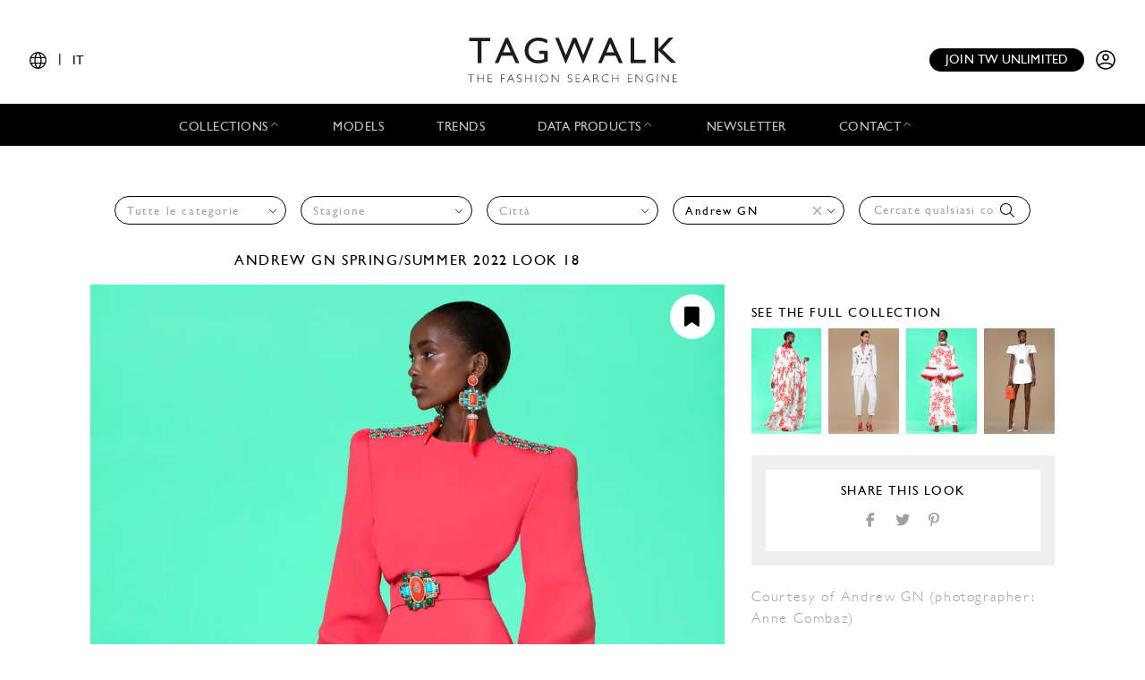

--- FILE ---
content_type: application/javascript
request_url: https://www.tag-walk.com/translations/paywall?locales=it,en&v=0880b365
body_size: 31811
content:
(function (t) {
t.fallback = 'en';
t.defaultDomain = 'messages';
// it
// en
t.add("context.trend.segment.free_user.title", "Unlock unlimited trends and exclusive insights \u2014 past, present, and future. Go Premium All Included and explore Tagwalk without limits.", "paywall", "en");
t.add("context.trend.segment.free_user.description.create_moodboards", "Create as many moodboards as you'd like", "paywall", "en");
t.add("context.trend.segment.free_user.description.search_models_castings", "Search for models and access insights on casting", "paywall", "en");
t.add("context.trend.segment.free_user.description.enjoy_trends", "Enjoy a rundown of data-powered runway trends after every fashion week", "paywall", "en");
t.add("context.trend.segment.free_user.action", "See all the benefits", "paywall", "en");
t.add("context.trend.segment.free_user.note", "If you're already a premium member on a different account, please <u><a href='%url%'>sign in<\/a><\/u> with that account.", "paywall", "en");
t.add("context.trend.segment.power_searcher_past_due.title", "Unlock unlimited trends and exclusive insights \u2014 past, present, and future. Go Premium All Included and explore Tagwalk without limits.", "paywall", "en");
t.add("context.trend.segment.power_searcher_past_due.description.create_moodboards", "Create as many moodboards as you'd like", "paywall", "en");
t.add("context.trend.segment.power_searcher_past_due.description.search_models_castings", "Search for models and access insights on casting", "paywall", "en");
t.add("context.trend.segment.power_searcher_past_due.description.enjoy_trends", "Enjoy a rundown of data-powered runway trends after every fashion week", "paywall", "en");
t.add("context.trend.segment.power_searcher_past_due.action", "See all the benefits", "paywall", "en");
t.add("context.trend.segment.power_searcher_past_due.note", "If you're already a premium member on a different account, please <u><a href='%url%'>sign in<\/a><\/u> with that account.", "paywall", "en");
t.add("context.trend.segment.trend_master_past_due.title", "Your payment is overdue.", "paywall", "en");
t.add("context.trend.segment.trend_master_past_due.description", "To keep your premium benefits and regain access<br> to this section, please complete your payment.", "paywall", "en");
t.add("context.trend.segment.trend_master_past_due.action", "Update my payment method", "paywall", "en");
t.add("context.trend.segment.all_included_past_due.title", "Your payment is overdue.", "paywall", "en");
t.add("context.trend.segment.all_included_past_due.description", "To keep your premium benefits and regain<br> access to this section, please complete your payment<br> through the member portal in your Account menu.", "paywall", "en");
t.add("context.trend.segment.all_included_past_due.action", "Update my payment method", "paywall", "en");
t.add("context.trend.segment.student_special_past_due.title", "Your payment is overdue.", "paywall", "en");
t.add("context.trend.segment.student_special_past_due.description", "To keep your premium benefits and regain<br> access to this section, please complete your payment<br> through the member portal in your Account menu.", "paywall", "en");
t.add("context.trend.segment.student_special_past_due.action", "Update my payment method", "paywall", "en");
t.add("context.trend.segment.power_searcher.title", "As a Power Searcher, you don't have access to Trends, but you can upgrade your account to gain unlimited access to all Tagwalk's features.", "paywall", "en");
t.add("context.trend.segment.power_searcher.description.create_moodboards", "Create as many moodboards as you'd like", "paywall", "en");
t.add("context.trend.segment.power_searcher.description.search_models_castings", "Search for models and access insights on casting", "paywall", "en");
t.add("context.trend.segment.power_searcher.description.enjoy_trends", "Enjoy a rundown of data-powered runway trends after every fashion week", "paywall", "en");
t.add("context.trend.segment.power_searcher.action", "Upgrade", "paywall", "en");
t.add("context.trend.segment.power_searcher.note", "If you're already a premium member on a different account, please <u><a href='%url%'>sign in<\/a><\/u> with that account.", "paywall", "en");
t.add("context.trend.segment.mobile_only.title", "As a Mobile Only Subscriber, you don't have access to Trends, but you can upgrade your account to gain unlimited access to all Tagwalk's features.", "paywall", "en");
t.add("context.trend.segment.mobile_only.description.create_moodboards", "Create as many moodboards as you'd like", "paywall", "en");
t.add("context.trend.segment.mobile_only.description.search_models_castings", "Search for models and access insights on casting", "paywall", "en");
t.add("context.trend.segment.mobile_only.description.enjoy_trends", "Enjoy a rundown of data-powered runway trends after every fashion week", "paywall", "en");
t.add("context.trend.segment.mobile_only.action", "Upgrade", "paywall", "en");
t.add("context.trend.segment.mobile_only.note", "If you're already a premium member on a different account, please <u><a href='%url%'>sign in<\/a><\/u> with that account.", "paywall", "en");
t.add("context.trend.segment.mobile_only_student_special.title", "As a Mobile Only Subscriber, you don't have access to Trends, but you can upgrade your account to gain unlimited access to all Tagwalk's features.", "paywall", "en");
t.add("context.trend.segment.mobile_only_student_special.description.create_moodboards", "Create as many moodboards as you'd like", "paywall", "en");
t.add("context.trend.segment.mobile_only_student_special.description.search_models_castings", "Search for models and access insights on casting", "paywall", "en");
t.add("context.trend.segment.mobile_only_student_special.description.enjoy_trends", "Enjoy a rundown of data-powered runway trends after every fashion week", "paywall", "en");
t.add("context.trend.segment.mobile_only_student_special.action", "Upgrade", "paywall", "en");
t.add("context.trend.segment.mobile_only_student_special.note", "If you're already a premium member on a different account, please <u><a href='%url%'>sign in<\/a><\/u> with that account.", "paywall", "en");
t.add("context.trend.segment.canceled.title", "Your Tagwalk Membership has been canceled, resulting in the loss of access to Premium Features. To regain unlimited access to all features, simply subscribe again.", "paywall", "en");
t.add("context.trend.segment.canceled.description.search", "Search through more than 375 000 runway looks without limits", "paywall", "en");
t.add("context.trend.segment.canceled.description.create_moodboards", "Create as many moodboards as you'd like", "paywall", "en");
t.add("context.trend.segment.canceled.description.receive_newletter", "Receive fashion data, trends and insights directly to your mailbox", "paywall", "en");
t.add("context.trend.segment.canceled.description.enjoy_trends", "Enjoy a rundown of data-powered runway trends after every fashion week", "paywall", "en");
t.add("context.trend.segment.canceled.description.search_models_castings", "Search for models and access insights on casting", "paywall", "en");
t.add("context.trend.segment.canceled.action", "See all the benefits", "paywall", "en");
t.add("context.trend.segment.canceled.note", "If you're already a premium member on a different account, please <u><a href='%url%'>sign in<\/a><\/u> with that account.", "paywall", "en");
t.add("context.moodboard.segment.free_user.title", "Unlock All Included to curate and save your favourite looks in personalised moodboards without limitations.", "paywall", "en");
t.add("context.moodboard.segment.free_user.description.create_moodboards", "Create as many moodboards as you'd like", "paywall", "en");
t.add("context.moodboard.segment.free_user.description.search_models_castings", "Search for models and access insights on casting", "paywall", "en");
t.add("context.moodboard.segment.free_user.description.enjoy_trends", "Enjoy a rundown of data-powered runway trends after every fashion week", "paywall", "en");
t.add("context.moodboard.segment.free_user.action", "See all the benefits", "paywall", "en");
t.add("context.moodboard.segment.free_user.note", "If you're already a premium member on a different account, please <u><a href='%url%'>sign in<\/a><\/u> with that account.", "paywall", "en");
t.add("context.moodboard.segment.power_searcher_past_due.title", "Unlock All Included to curate and save your favourite looks in personalised moodboards without limitations.", "paywall", "en");
t.add("context.moodboard.segment.power_searcher_past_due.description.create_moodboards", "Create as many moodboards as you'd like", "paywall", "en");
t.add("context.moodboard.segment.power_searcher_past_due.description.search_models_castings", "Search for models and access insights on casting", "paywall", "en");
t.add("context.moodboard.segment.power_searcher_past_due.description.enjoy_trends", "Enjoy a rundown of data-powered runway trends after every fashion week", "paywall", "en");
t.add("context.moodboard.segment.power_searcher_past_due.action", "See all the benefits", "paywall", "en");
t.add("context.moodboard.segment.power_searcher_past_due.note", "If you're already a premium member on a different account, please <u><a href='%url%'>sign in<\/a><\/u> with that account.", "paywall", "en");
t.add("context.moodboard.segment.trend_master_past_due.title", "Your payment is overdue.", "paywall", "en");
t.add("context.moodboard.segment.trend_master_past_due.description", "To keep your premium membership benefits and regain access<br> to this section, please complete your payment.", "paywall", "en");
t.add("context.moodboard.segment.trend_master_past_due.action", "Update my payment method", "paywall", "en");
t.add("context.moodboard.segment.all_included_past_due.title", "Your payment is overdue.", "paywall", "en");
t.add("context.moodboard.segment.all_included_past_due.description", "To keep your premium All Included benefits and regain<br> access to this section, please complete your payment<br> through the member portal in your Account menu.", "paywall", "en");
t.add("context.moodboard.segment.all_included_past_due.action", "Update my payment method", "paywall", "en");
t.add("context.moodboard.segment.student_special_past_due.title", "Your payment is overdue.", "paywall", "en");
t.add("context.moodboard.segment.student_special_past_due.description", "To keep your premium All Included benefits and regain<br> access to this section, please complete your payment<br> through the member portal in your Account menu.", "paywall", "en");
t.add("context.moodboard.segment.student_special_past_due.action", "Update my payment method", "paywall", "en");
t.add("context.moodboard.segment.power_searcher.title", "As a Power Searcher, you don't have access to Moodboards, but you can upgrade your account to gain unlimited access to all Tagwalk's features.", "paywall", "en");
t.add("context.moodboard.segment.power_searcher.description.create_moodboards", "Create as many moodboards as you'd like", "paywall", "en");
t.add("context.moodboard.segment.power_searcher.description.search_models_castings", "Search for models and access insights on casting", "paywall", "en");
t.add("context.moodboard.segment.power_searcher.description.enjoy_trends", "Enjoy a rundown of data-powered runway trends after every fashion week", "paywall", "en");
t.add("context.moodboard.segment.power_searcher.action", "Upgrade", "paywall", "en");
t.add("context.moodboard.segment.power_searcher.note", "If you're already a premium member on a different account, please <u><a href='%url%'>sign in<\/a><\/u> with that account.", "paywall", "en");
t.add("context.moodboard.segment.mobile_only.title", "As a Mobile Only Subscriber, you don't have access to Moodboards on Website, but you can upgrade your account to gain unlimited access to all Tagwalk's features.", "paywall", "en");
t.add("context.moodboard.segment.mobile_only.description.create_moodboards", "Create as many moodboards as you'd like", "paywall", "en");
t.add("context.moodboard.segment.mobile_only.description.search_models_castings", "Search for models and access insights on casting", "paywall", "en");
t.add("context.moodboard.segment.mobile_only.description.enjoy_trends", "Enjoy a rundown of data-powered runway trends after every fashion week", "paywall", "en");
t.add("context.moodboard.segment.mobile_only.action", "Upgrade", "paywall", "en");
t.add("context.moodboard.segment.mobile_only.note", "If you're already a premium member on a different account, please <u><a href='%url%'>sign in<\/a><\/u> with that account.", "paywall", "en");
t.add("context.moodboard.segment.mobile_only_student_special.title", "As a Mobile Only Subscriber, you don't have access to Moodboards on Website, but you can upgrade your account to gain unlimited access to all Tagwalk's features.", "paywall", "en");
t.add("context.moodboard.segment.mobile_only_student_special.description.create_moodboards", "Create as many moodboards as you'd like", "paywall", "en");
t.add("context.moodboard.segment.mobile_only_student_special.description.search_models_castings", "Search for models and access insights on casting", "paywall", "en");
t.add("context.moodboard.segment.mobile_only_student_special.description.enjoy_trends", "Enjoy a rundown of data-powered runway trends after every fashion week", "paywall", "en");
t.add("context.moodboard.segment.mobile_only_student_special.action", "Upgrade", "paywall", "en");
t.add("context.moodboard.segment.mobile_only_student_special.note", "If you're already a premium member on a different account, please <u><a href='%url%'>sign in<\/a><\/u> with that account.", "paywall", "en");
t.add("context.moodboard.segment.canceled.title", "Your Tagwalk Membership has been canceled, resulting in the loss of access to Premium Features. To regain unlimited access to all features, simply subscribe again.", "paywall", "en");
t.add("context.moodboard.segment.canceled.description.search", "Search through more than 375 000 runway looks without limits", "paywall", "en");
t.add("context.moodboard.segment.canceled.description.create_moodboards", "Create as many moodboards as you'd like", "paywall", "en");
t.add("context.moodboard.segment.canceled.description.receive_newletter", "Receive fashion data, trends and insights directly to your mailbox", "paywall", "en");
t.add("context.moodboard.segment.canceled.description.enjoy_trends", "Enjoy a rundown of data-powered runway trends after every fashion week", "paywall", "en");
t.add("context.moodboard.segment.canceled.description.search_models_castings", "Search for models and access insights on casting", "paywall", "en");
t.add("context.moodboard.segment.canceled.action", "See all the benefits", "paywall", "en");
t.add("context.moodboard.segment.canceled.note", "If you're already a premium member on a different account, please <u><a href='%url%'>sign in<\/a><\/u> with that account.", "paywall", "en");
t.add("context.model.segment.free_user.title", "Unlock all casting insights from this season and previous ones with an All Included subscription.", "paywall", "en");
t.add("context.model.segment.free_user.description.create_moodboards", "Create as many moodboards as you'd like", "paywall", "en");
t.add("context.model.segment.free_user.description.search_models_castings", "Search for models and access insights on casting", "paywall", "en");
t.add("context.model.segment.free_user.description.enjoy_trends", "Enjoy a rundown of data-powered runway trends after every fashion week", "paywall", "en");
t.add("context.model.segment.free_user.action", "See all the benefits", "paywall", "en");
t.add("context.model.segment.free_user.note", "If you're already a premium member on a different account, please <u><a href='%url%'>sign in<\/a><\/u> with that account.", "paywall", "en");
t.add("context.model.segment.power_searcher_past_due.title", "Unlock all casting insights from this season and previous ones with an All Included subscription.", "paywall", "en");
t.add("context.model.segment.power_searcher_past_due.description.create_moodboards", "Create as many moodboards as you'd like", "paywall", "en");
t.add("context.model.segment.power_searcher_past_due.description.search_models_castings", "Search for models and access insights on casting", "paywall", "en");
t.add("context.model.segment.power_searcher_past_due.description.enjoy_trends", "Enjoy a rundown of data-powered runway trends after every fashion week", "paywall", "en");
t.add("context.model.segment.power_searcher_past_due.action", "See all the benefits", "paywall", "en");
t.add("context.model.segment.power_searcher_past_due.note", "If you're already a premium member on a different account, please <u><a href='%url%'>sign in<\/a><\/u> with that account.", "paywall", "en");
t.add("context.model.segment.trend_master_past_due.title", "Your payment is overdue.", "paywall", "en");
t.add("context.model.segment.trend_master_past_due.description", "To keep your Trend Master benefits and regain access<br> to this section, please complete your payment.", "paywall", "en");
t.add("context.model.segment.trend_master_past_due.action", "Update my payment method", "paywall", "en");
t.add("context.model.segment.all_included_past_due.title", "Your payment is overdue.", "paywall", "en");
t.add("context.model.segment.all_included_past_due.description", "To keep your premium All Included benefits and regain<br> access to this section, please complete your payment<br> through the member portal in your Account menu.", "paywall", "en");
t.add("context.model.segment.all_included_past_due.action", "Update my payment method", "paywall", "en");
t.add("context.model.segment.student_special_past_due.title", "Your payment is overdue.", "paywall", "en");
t.add("context.model.segment.student_special_past_due.description", "To keep your premium All Included benefits and regain<br> access to this section, please complete your payment<br> through the member portal in your Account menu.", "paywall", "en");
t.add("context.model.segment.student_special_past_due.action", "Update my payment method", "paywall", "en");
t.add("context.model.segment.power_searcher.title", "As a Power Searcher, you don't have access to Models, but you can upgrade your account to gain unlimited access to all Tagwalk's features.", "paywall", "en");
t.add("context.model.segment.power_searcher.description.create_moodboards", "Create as many moodboards as you'd like", "paywall", "en");
t.add("context.model.segment.power_searcher.description.search_models_castings", "Search for models and access insights on casting", "paywall", "en");
t.add("context.model.segment.power_searcher.description.enjoy_trends", "Enjoy a rundown of data-powered runway trends after every fashion week", "paywall", "en");
t.add("context.model.segment.power_searcher.action", "Upgrade", "paywall", "en");
t.add("context.model.segment.power_searcher.note", "If you're already a premium member on a different account, please <u><a href='%url%'>sign in<\/a><\/u> with that account.", "paywall", "en");
t.add("context.model.segment.mobile_only.title", "As a Mobile Only Subscriber, you don't have access to Models on Website, but you can upgrade your account to gain unlimited access to all Tagwalk's features.", "paywall", "en");
t.add("context.model.segment.mobile_only.description.create_moodboards", "Create as many moodboards as you'd like", "paywall", "en");
t.add("context.model.segment.mobile_only.description.search_models_castings", "Search for models and access insights on casting", "paywall", "en");
t.add("context.model.segment.mobile_only.description.enjoy_trends", "Enjoy a rundown of data-powered runway trends after every fashion week", "paywall", "en");
t.add("context.model.segment.mobile_only.action", "Upgrade", "paywall", "en");
t.add("context.model.segment.mobile_only.note", "If you're already a premium member on a different account, please <u><a href='%url%'>sign in<\/a><\/u> with that account.", "paywall", "en");
t.add("context.model.segment.mobile_only_student_special.title", "As a Mobile Only Subscriber, you don't have access to Models on Website, but you can upgrade your account to gain unlimited access to all Tagwalk's features.", "paywall", "en");
t.add("context.model.segment.mobile_only_student_special.description.create_moodboards", "Create as many moodboards as you'd like", "paywall", "en");
t.add("context.model.segment.mobile_only_student_special.description.search_models_castings", "Search for models and access insights on casting", "paywall", "en");
t.add("context.model.segment.mobile_only_student_special.description.enjoy_trends", "Enjoy a rundown of data-powered runway trends after every fashion week", "paywall", "en");
t.add("context.model.segment.mobile_only_student_special.action", "Upgrade", "paywall", "en");
t.add("context.model.segment.mobile_only_student_special.note", "If you're already a premium member on a different account, please <u><a href='%url%'>sign in<\/a><\/u> with that account.", "paywall", "en");
t.add("context.model.segment.canceled.title", "Your Tagwalk Membership has been canceled, resulting in the loss of access to Premium Features. To regain unlimited access to all features, simply subscribe again.", "paywall", "en");
t.add("context.model.segment.canceled.description.search", "Search through more than 375 000 runway looks without limits", "paywall", "en");
t.add("context.model.segment.canceled.description.create_moodboards", "Create as many moodboards as you'd like", "paywall", "en");
t.add("context.model.segment.canceled.description.receive_newletter", "Receive fashion data, trends and insights directly to your mailbox", "paywall", "en");
t.add("context.model.segment.canceled.description.enjoy_trends", "Enjoy a rundown of data-powered runway trends after every fashion week", "paywall", "en");
t.add("context.model.segment.canceled.description.search_models_castings", "Search for models and access insights on casting", "paywall", "en");
t.add("context.model.segment.canceled.action", "See all the benefits", "paywall", "en");
t.add("context.model.segment.canceled.note", "If you're already a premium member on a different account, please <u><a href='%url%'>sign in<\/a><\/u> with that account.", "paywall", "en");
t.add("context.search.segment.power_searcher_past_due.title", "Your payment is overdue, so you're limited to 2 keyword searches per month, however you can still search by designer without a premium access.", "paywall", "en");
t.add("context.search.segment.power_searcher_past_due.description", "To keep your premium benefits and continue<br> searching with no limits, please complete your payment through the member portal in your Account menu.", "paywall", "en");
t.add("context.search.segment.power_searcher_past_due.action", "Update my payment method", "paywall", "en");
t.add("context.search.segment.trend_master_past_due.title", "You're limited to 2 keyword searches per month, however you can still search by designer without a premium access.", "paywall", "en");
t.add("context.search.segment.trend_master_past_due.description", "Subscribe to <b>All Included<\/b> premium membership to see the rest of your search results and save time on your next research.", "paywall", "en");
t.add("context.search.segment.trend_master_past_due.action", "See all the benefits", "paywall", "en");
t.add("context.search.segment.trend_master_past_due.note", "If you're already a premium member on a different account, please <u><a href='%url%'>sign in<\/a><\/u> with that account.", "paywall", "en");
t.add("context.search.segment.trend_master_who_made_two_tag_searches.title", "As a Trend Master, you are limited to 2 keyword searches a month, but you can still search by designer.", "paywall", "en");
t.add("context.search.segment.trend_master_who_made_two_tag_searches.description", "Upgrade your membership to <b>All included<\/b> to see the rest of your search results and save time on your next research.", "paywall", "en");
t.add("context.search.segment.trend_master_who_made_two_tag_searches.action", "Upgrade", "paywall", "en");
t.add("context.search.segment.trend_master_who_made_two_tag_searches.note", "If you're already a premium member on a different account, please <u><a href='%url%'>sign in<\/a><\/u> with that account.", "paywall", "en");
t.add("context.search.segment.free_user_who_made_two_tag_searches.title", "You're limited to 2 keyword searches per month, however you can still search by designer without a premium access.", "paywall", "en");
t.add("context.search.segment.free_user_who_made_two_tag_searches.description", "Subscribe to <b>All Included<\/b> premium membership to see the rest of your search results and save time on your next research.", "paywall", "en");
t.add("context.search.segment.free_user_who_made_two_tag_searches.action", "See all the benefits", "paywall", "en");
t.add("context.search.segment.free_user_who_made_two_tag_searches.note", "If you're already a premium member on a different account, please <u><a href='%url%'>sign in<\/a><\/u> with that account.", "paywall", "en");
t.add("context.search.segment.all_included_past_due.title", "Your payment is overdue, so you're limited to 2 keyword searches per month, however you can still search by designer without a premium access.", "paywall", "en");
t.add("context.search.segment.all_included_past_due.description", "To keep your premium All Included benefits and continue searching with no limits, please complete your payment through the member portal in your Account menu.", "paywall", "en");
t.add("context.search.segment.all_included_past_due.action", "Update my payment method", "paywall", "en");
t.add("context.search.segment.student_special_past_due.title", "Your payment is overdue, so you're limited to 2 keyword searches per month, however you can still search by designer without a premium access.", "paywall", "en");
t.add("context.search.segment.student_special_past_due.description", "To keep your premium All Included benefits and continue searching with no limits, please complete your payment through the member portal in your Account menu.", "paywall", "en");
t.add("context.search.segment.student_special_past_due.action", "Update my payment method", "paywall", "en");
t.add("context.search.segment.mobile_only.title", "As a Mobile Only Subscriber, you are limited to 2 keyword searches a month on Website, but you can still search by designer.", "paywall", "en");
t.add("context.search.segment.mobile_only.description.create_moodboards", "Create as many moodboards as you'd like", "paywall", "en");
t.add("context.search.segment.mobile_only.description.search_models_castings", "Search for models and access insights on casting", "paywall", "en");
t.add("context.search.segment.mobile_only.description.enjoy_trends", "Enjoy a rundown of data-powered runway trends after every fashion week", "paywall", "en");
t.add("context.search.segment.mobile_only.action", "Upgrade", "paywall", "en");
t.add("context.search.segment.mobile_only.note", "If you're already a premium member on a different account, please <u><a href='%url%'>sign in<\/a><\/u> with that account.", "paywall", "en");
t.add("context.search.segment.mobile_only_student_special.title", "As a Mobile Only Subscriber, you are limited to 2 keyword searches a month on Website, but you can still search by designer.", "paywall", "en");
t.add("context.search.segment.mobile_only_student_special.description.create_moodboards", "Create as many moodboards as you'd like", "paywall", "en");
t.add("context.search.segment.mobile_only_student_special.description.search_models_castings", "Search for models and access insights on casting", "paywall", "en");
t.add("context.search.segment.mobile_only_student_special.description.enjoy_trends", "Enjoy a rundown of data-powered runway trends after every fashion week", "paywall", "en");
t.add("context.search.segment.mobile_only_student_special.action", "Upgrade", "paywall", "en");
t.add("context.search.segment.mobile_only_student_special.note", "If you're already a premium member on a different account, please <u><a href='%url%'>sign in<\/a><\/u> with that account.", "paywall", "en");
t.add("context.search.segment.canceled.title", "Your Tagwalk Membership has been canceled, resulting in the loss of access to Premium Features. To regain unlimited access to all features, simply subscribe again.", "paywall", "en");
t.add("context.search.segment.canceled.description.search", "Search through more than 375 000 runway looks without limits", "paywall", "en");
t.add("context.search.segment.canceled.description.create_moodboards", "Create as many moodboards as you'd like", "paywall", "en");
t.add("context.search.segment.canceled.description.receive_newletter", "Receive fashion data, trends and insights directly to your mailbox", "paywall", "en");
t.add("context.search.segment.canceled.description.enjoy_trends", "Enjoy a rundown of data-powered runway trends after every fashion week", "paywall", "en");
t.add("context.search.segment.canceled.description.search_models_castings", "Search for models and access insights on casting", "paywall", "en");
t.add("context.search.segment.canceled.action", "See all the benefits", "paywall", "en");
t.add("context.search.segment.canceled.note", "If you're already a premium member on a different account, please <u><a href='%url%'>sign in<\/a><\/u> with that account.", "paywall", "en");
t.add("block_multiple_connections_modal.title", "Your premium access only allows the use of one screen at a time.", "paywall", "en");
t.add("block_multiple_connections_modal.subtitle", "You are currently at least two users connected with the same subscriber account but only 1 licence purchased.", "paywall", "en");
t.add("block_multiple_connections_modal.action.continue", "Yes, continue here", "paywall", "en");
t.add("block_multiple_connections_modal.action.subscribe", "Subscribe", "paywall", "en");
t.add("block_multiple_connections_modal.explanation_link", "Why are you seeing this message?", "paywall", "en");
t.add("block_multiple_connections_modal.explanation.title.log_out", "If you are not the owner of this subscription, please, log out.", "paywall", "en");
t.add("block_multiple_connections_modal.explanation.title.need_collaboration", "If you are the owner of this subscription and you wish to share it with other collaborators.", "paywall", "en");
t.add("block_multiple_connections_modal.explanation.title.change_password", "If you are the only user of the account and you no longer wish to be interrupted while working.", "paywall", "en");
t.add("block_multiple_connections_modal.explanation.description.log_out", "Our applicable CGV only allows the usage of one screen. If you wish to continue browsing the Tagwalk website and benefit from keyword research and more, please get a subscription <a href=\"https:\/\/www.tag-walk.com\/en\/premium-memberships\"><u>here<\/u><\/a>.", "paywall", "en");
t.add("block_multiple_connections_modal.explanation.description.need_collaboration", "You can subscribe to a team account by contacting our sales team at subscriptions@tag-walk.com.", "paywall", "en");
t.add("block_multiple_connections_modal.explanation.description.change_password", "We invite you to change your password so that your account can no longer be used by other people.", "paywall", "en");
t.add("block_multiple_connections_modal.explanation.description.continue_working", "If you select the <strong>\"continue working\"<\/strong> button, the multiple connections message will be displayed as long as you have several users connected simultaneously to the same account.", "paywall", "en");
t.add("block_multiple_connections_modal.flash.force_relogin", "In order to purchase the subscription, please, connect with your personal account or create a new one.", "paywall", "en");
})(Translator);


--- FILE ---
content_type: application/javascript
request_url: https://www.tag-walk.com/translations?locales=it,en&v=0880b365
body_size: 102989
content:
(function (t) {
t.fallback = 'en';
t.defaultDomain = 'messages';
// it
t.add("shoes", "Scarpe", "messages", "it");
t.add("bags", "Borse", "messages", "it");
t.add("belt", "Cinture", "messages", "it");
t.add("jewellery", "Gioielli", "messages", "it");
t.add("sunglasses", "Occhiali da sole", "messages", "it");
t.add("scarves", "Sciarpe", "messages", "it");
t.add("gloves", "Guanti", "messages", "it");
t.add("head_accessories", "Accessori per la testa", "messages", "it");
t.add("socks", "Calzino", "messages", "it");
t.add("small_leather_goods", "Piccola pelletteria", "messages", "it");
t.add("see_more", "Vedi altro", "messages", "it");
t.add("about_us.seo.description", "Tagwalk \u00e8 un pioniere e leader nella fornitura di soluzioni basate sui dati per le industrie del lusso, della moda e della bellezza.", "messages", "it");
t.add("carousel.adblock", "Il blocco dei tuoi annunci potrebbe impedirti di fare acquisti. Se si verificano problemi durante il caricamento dei collegamenti, \u00e8 possibile disabilitarlo.", "messages", "it");
t.add("city.label", "Citt\u00e0", "messages", "it");
t.add("city.search", "Cerca una citt\u00e0", "messages", "it");
t.add("collection.create", "Aggiungi raccolta", "messages", "it");
t.add("collection.view", "Visualizza la collezione online", "messages", "it");
t.add("collection.designer.edit", "Modifica un designer", "messages", "it");
t.add("collection.designer.change", "Cambia progettista", "messages", "it");
t.add("collection.count.results", "%count% collezione|%count% collezioni", "messages", "it");
t.add("collection.latest", "Ultime collezioni", "messages", "it");
t.add("collection.none", "Non ci sono ancora collezioni per questo designer. Per favore, usa il pulsante \"Modifica un designer\" per aggiungerne alcuni.", "messages", "it");
t.add("collection.modal.designer.title", "Seleziona un progettista", "messages", "it");
t.add("collection.modal.designer.description", "Scegli un designer che vuoi gestire \/ carica la collezione:", "messages", "it");
t.add("collection.modal.designer.placeholder", "Seleziona un designer dall'elenco sottostante", "messages", "it");
t.add("collection.modal.action.save", "Salva", "messages", "it");
t.add("collection.status.enabled", "in linea", "messages", "it");
t.add("collection.status.pending", "in attesa di", "messages", "it");
t.add("collection.status.disabled", "disabilitato", "messages", "it");
t.add("collection.search.title", "Scopri, esplora e cerca tra le ultime sfilate e collezioni di moda.", "messages", "it");
t.add("collection.search.description", "Tagwalk \u00e8 l'unico posto che ti permette di scoprire, esplorare e cercare tra migliaia di collezioni per stagione, marchio, citt\u00e0 e parole chiave.", "messages", "it");
t.add("default.description", "TAGWALK \u00e8 un motore di ricerca di moda gratuito che consente di cercare modelli, tendenze, accessori e sfilate per parole chiave.", "messages", "it");
t.add("default.title", "Tagwalk: il motore di ricerca della moda", "messages", "it");
t.add("designer.label", "Stilista", "messages", "it");
t.add("designer.select", "Selezionare un designer", "messages", "it");
t.add("dropzone.drop", "Trascinare e rilasciare qui alcuni file o fare clic per selezionarli.", "messages", "it");
t.add("look.accessory_category.label", "Categoria di accessori", "messages", "it");
t.add("submit", "Invia", "messages", "it");
t.add("action.update_positions.flash.success", "Gli elementi sono stati riordinati correttamente.", "messages", "it");
t.add("action.update_positions.flash.error", "Si \u00e8 verificato un errore durante il riordino degli elementi.", "messages", "it");
t.add("action.update_positions.flash.annulate_action", "Nessun elemento \u00e8 stato riordinato.", "messages", "it");
t.add("moodboard.create_success", "Creato '%name%' moodboard", "messages", "it");
t.add("moodboard.delete_success", "Moodboard cancellato", "messages", "it");
t.add("moodboard.edit_success", "Moodboard modificato", "messages", "it");
t.add("moodboard.look.delete_success", "Look rimosso dal moodboard", "messages", "it");
t.add("moodboard.look.add_look_success", "Look aggiunto al moodboard", "messages", "it");
t.add("moodboard.look.comment_look_success", "Il commento \u00e8 stato aggiunto con successo", "messages", "it");
t.add("moodboard.look.comment_look_error", "Si \u00e8 verificato un errore durante il commento sul tuo look, per favore, riprova pi\u00f9 tardi", "messages", "it");
t.add("moodboard.create_add_look_success", "Moodboard creato e aspetto aggiunto", "messages", "it");
t.add("moodboard.send_success", "Il tuo moodboard \u00e8 stato inviato", "messages", "it");
t.add("moodboard.error.create", "Si \u00e8 verificato un errore durante la creazione del moodboard", "messages", "it");
t.add("moodboard.error.delete", "Si \u00e8 verificato un errore durante l'eliminazione del moodboard", "messages", "it");
t.add("moodboard.error.edit", "Si \u00e8 verificato un errore durante il salvataggio del moodboard", "messages", "it");
t.add("moodboard.error.look.delete", "Si \u00e8 verificato un errore durante la rimozione del look", "messages", "it");
t.add("moodboard.error.look.add_look", "Si \u00e8 verificato un errore durante l'aggiunta del look", "messages", "it");
t.add("moodboard.error.create_add_look", "Si \u00e8 verificato un errore durante la creazione del moodboard e l'aggiunta del look", "messages", "it");
t.add("moodboard.error.send", "Si \u00e8 verificato un errore durante l'invio del tuo moodboard", "messages", "it");
t.add("moodboard.aria_label.nav_toggle", "Toggle navigation", "messages", "it");
t.add("registration.not_created", "Si \u00e8 verificato un problema durante la registrazione. Per favore riprova pi\u00f9 tardi.", "messages", "it");
t.add("account.update_error", "Si \u00e8 verificato un problema durante l'aggiornamento delle informazioni personali. Per favore riprova pi\u00f9 tardi.", "messages", "it");
t.add("account.complete_details", "Per completare la registrazione, aggiorna i dettagli dell'account. E-mail, Data di nascita, genere, titolo di lavoro e paese sono campi obbligatori.", "messages", "it");
t.add("email.send_error", "Si \u00e8 verificato un problema durante l'invio della nuova richiesta di password. Per favore riprova pi\u00f9 tardi.", "messages", "it");
t.add("invalid_token", "Si \u00e8 verificato un problema durante la nuova password. Per favore riprova pi\u00f9 tardi.", "messages", "it");
t.add("page_limit_exceeded", "Errore: impossibile accedere a questa pagina", "messages", "it");
t.add("nojs", "<h4 class=\"alert-heading\">JavaScript \u00e8 disabilitato nel tuo browser<\/h4><p>Per avere a disposizione tutte le funzionalit\u00e0 di questo sito \u00e8 necessario abilitare Javascript. Qui ci sono tutte le <a href=\"https:\/\/www.enable-javascript.com\/it\/\">istruzioni su come abilitare JavaScript nel tuo browser<\/a>.<\/p>", "messages", "it");
t.add("email_validated", "Account attivato!", "messages", "it");
t.add("expired_link", "La tua richiesta \u00e8 scaduta. Prova a inviare nuovamente.", "messages", "it");
t.add("error.bad_credentials", "Pessime credenziali. Per favore, prova un'altra combinazione.", "messages", "it");
t.add("error.account_disabled", "Il tuo account non \u00e8 attivo. Se ti sei appena registrato, attiva il tuo account seguendo il link che hai ricevuto via e-mail.", "messages", "it");
t.add("error.default.title", "Errore", "messages", "it");
t.add("error.default.message", "Si \u00e8 verificato un errore.<br> Per favore <a href=\"%url%\">fai clic qui<\/a> per continuare la ricerca.", "messages", "it");
t.add("error.500.title", "Errore 500", "messages", "it");
t.add("error.500.message", "Si \u00e8 verificato un errore durante l'elaborazione della tua richiesta.<br> Siamo stati avvisati e lo correggeremo non appena<br> possibile. Per favore prova di nuovo la tua richiesta tra un momento<br> oppure <a href=\"%url%\">fai clic qui<\/a> per tornare alla home page.\n", "messages", "it");
t.add("error.404.title", "Errore 404", "messages", "it");
t.add("error.404.message", "La pagina che stai cercando non esiste.<br> Per favore <a href=\"%url%\">fai clic qui<\/a> per continuare la ricerca.", "messages", "it");
t.add("error.api_unauthorized", "Si \u00e8 verificato un errore, accedi e riprova.", "messages", "it");
t.add("error.email_changed", "Il suo indirizzo e-mail \u00e8 cambiato. Cliccate sul link contenuto nell'e-mail che vi abbiamo appena inviato per convalidare il vostro nuovo indirizzo e-mail.", "messages", "it");
t.add("error.loading", "Se ha producido un error al cargar los datos. Vuelva a intentarlo m\u00e1s tarde.", "messages", "it");
t.add("reports.subtitle", "Gli ultimi dati, notizie e tendenze dal settore della moda direttamente nella tua casella di posta, gratuitamente.", "messages", "it");
t.add("reports.get", "Ottenere il rapporto", "messages", "it");
t.add("reports.form.info.description", "Inserendo il proprio indirizzo e-mail, l'utente accetta di ricevere le newsletter, i rapporti e le tendenze di Tagwalk.", "messages", "it");
t.add("reports.form.info.policy", "Informativa sulla privacy", "messages", "it");
t.add("reports.form.validate", "Convalidare per ottenere il rapporto", "messages", "it");
t.add("form.error.newsletter", "Si \u00e8 verificato un errore durante l'iscrizione alla nostra newsletter. Per favore riprova pi\u00f9 tardi.", "messages", "it");
t.add("form.success.newsletter", "Ti sei iscritto con successo alla nostra newsletter.", "messages", "it");
t.add("form.email", "la tua email", "messages", "it");
t.add("form.download", "Scarica", "messages", "it");
t.add("form.validate", "Convalidare", "messages", "it");
t.add("form.return", "Ritorna alla homepage", "messages", "it");
t.add("footer.support", "Supporto", "messages", "it");
t.add("footer.main_sections", "Sezioni principali", "messages", "it");
t.add("footer.download_app", "Scarica l'applicazione", "messages", "it");
t.add("footer.resources", "Risorse", "messages", "it");
t.add("footer.follow_us", "Seguiteci", "messages", "it");
t.add("footer.contact_us", "Contattateci", "messages", "it");
t.add("footer.join_team", "Unisciti al nostro team", "messages", "it");
t.add("footer.data_offers", "Offerte dati", "messages", "it");
t.add("footer.report.title", "Acquista l'ultimo rapporto", "messages", "it");
t.add("homepage.seo.description", "Fornitore di piattaforme dati SaaS e rapporti strategici sulle tendenze e gli insight del lusso. Monitora e decodifica le attivit\u00e0 chiave dei marchi per supportare la tua crescita strategica.", "messages", "it");
t.add("homepage.fashion_week", "Fashion Week", "messages", "it");
t.add("homepage.latest_collections", "Ultime collezioni", "messages", "it");
t.add("homepage.latest_shows", "Ultime %type% sfilate", "messages", "it");
t.add("homepage.cta_banner", "Sei interessato a essere presentato qui?", "messages", "it");
t.add("homepage.coming_soon", "Prossimamente", "messages", "it");
t.add("homepage.agenda.current", "Ora:", "messages", "it");
t.add("homepage.agenda.next_in_line", "I prossimi in fila:", "messages", "it");
t.add("homepage.time_of", "Ora di %city%", "messages", "it");
t.add("homepage.brands_ranking.cta", "Scoprire di pi\u00f9", "messages", "it");
t.add("homepage.brands_ranking.title", "Classifica dei marchi", "messages", "it");
t.add("homepage.brands_ranking.description", "Sulla base del traffico di Tagwalk", "messages", "it");
t.add("homepage.trends", "Tendenze", "messages", "it");
t.add("homepage.insights.title", "Rapporti", "messages", "it");
t.add("homepage.insights.action.get", "Ottenere il rapporto", "messages", "it");
t.add("homepage.insights.action.buy", "Acquista il rapporto", "messages", "it");
t.add("homepage.insights.flash", "Rapporto flash", "messages", "it");
t.add("homepage.insights.premium", "Rapporto premium", "messages", "it");
t.add("homepage.accessories", "Accessori", "messages", "it");
t.add("homepage.growing_tags", "I tag pi\u00f9 in crescita della settimana", "messages", "it");
t.add("homepage.join_newsletter", "Unisciti alla comunit\u00e0 di addetti ai lavori della moda di Tagwalk", "messages", "it");
t.add("homepage.submit_poll", "Invia e vedi i risultati", "messages", "it");
t.add("homepage.read_story", "Leggi l'articolo completo", "messages", "it");
t.add("homepage.whats_new", "Novit\u00e0", "messages", "it");
t.add("homepage.models", "Le modelle che hanno sfilato di pi\u00f9", "messages", "it");
t.add("homepage.tagbook.headline", "Marchi con cui amiamo lavorare", "messages", "it");
t.add("homepage.tagbook.join", "Unisciti a loro", "messages", "it");
t.add("user_data_request.deletion.title", "Richiesta di cancellazione", "messages", "it");
t.add("user_data_request.deletion.in_progress", "<p>Il nostro team ha ricevuto con successo la tua richiesta di eliminare il tuo account e se ne occuper\u00e0 rapidamente.<\/p> <p>Torna su questa pagina per ulteriori aggiornamenti sulla tua richiesta. Riceverai anche un'e-mail una volta che la tua richiesta \u00e8 stata elaborata.<\/p>\n", "messages", "it");
t.add("user_data_request.deletion.done", "La tua richiesta \u00e8 stata elaborata e il tuo account \u00e8 stato cancellato.", "messages", "it");
t.add("user_data_request.deletion.ignored", "<p>Hai richiesto a un fornitore di terze parti di eliminare il tuo account ma hai utilizzato un altro metodo per registrarti.<br> Pertanto, dovrai eliminare manualmente il tuo account dal sito Web TAGWALK.<br> Assicurati di aver effettuato l'accesso e di visitare la <a href=\"%link%\">pagina dei dettagli<\/a> del tuo account, quindi fai clic sul pulsante \"Elimina account\".<\/p>\n", "messages", "it");
t.add("user_data_request.contact_us", "Se hai bisogno di ulteriore aiuto, sentiti libero di <a href=\"\" data-mail=\"%mail%\" data-subject=\"%subject%\">contattarci<\/a> e saremo felici di aiutarti.", "messages", "it");
t.add("security.login_required", "Per motivi di sicurezza dovrai effettuare nuovamente l'accesso.", "messages", "it");
t.add("security.forgot_again", "Si \u00e8 verificato un errore, fai un'altra richiesta.", "messages", "it");
t.add("security.reset.url_not_verified", "La tua richiesta \u00e8 scaduta. Prova a inviare di nuovo.", "messages", "it");
t.add("auth.status.logged.title", "Accesso effettuato con:", "messages", "it");
t.add("auth.third_party_auth.title", "o", "messages", "it");
t.add("auth.third_party_auth.facebook", "Continua con Facebook", "messages", "it");
t.add("auth.third_party_auth.apple", "Continua con Apple", "messages", "it");
t.add("auth.error.default_login", "Si \u00e8 verificato un errore, non possiamo effettuare l'accesso per il momento. Per favore riprova pi\u00f9 tardi.\n", "messages", "it");
t.add("auth.error.default_register", "Si \u00e8 verificato un errore, per il momento non possiamo procedere con l'iscrizione. Per favore riprova pi\u00f9 tardi.\n", "messages", "it");
t.add("auth.error.default_csrf", "Il token CSRF non \u00e8 valido. Prova a ricaricare la pagina e invia nuovamente il modulo.", "messages", "it");
t.add("auth.error.disabled", "Il tuo account \u00e8 stato disabilitato. Per favore, contattaci tramite support@tag-walk.com per ulteriori informazioni.", "messages", "it");
t.add("auth.error.missing_credentials", "Credenziali non valide. Riprova o connettiti tramite Facebook o Apple. Controlla la tua casella di posta per una convalida e-mail.\n", "messages", "it");
t.add("auth.error.bad_credentials", "Credenziali non valide. Per favore riprova.", "messages", "it");
t.add("auth.error.invalid_captcha", "Il captcha non \u00e8 valido, riprovare.", "messages", "it");
t.add("auth.error.oauth", "Si \u00e8 verificata un'eccezione di autenticazione. Non hai seguito il processo di connessione. Riprova, sei a pochi passi.\n", "messages", "it");
t.add("auth.error.already_exists", "L'account associato a questo indirizzo email esiste gi\u00e0. Accedi o crea un nuovo account con un indirizzo email diverso.\n", "messages", "it");
t.add("auth.error.empty_field", "Questo campo non pu\u00f2 essere vuoto. Per favore, inserisci il valore o seleziona quello proposto.", "messages", "it");
t.add("auth.error.malformed.email", "Il tuo indirizzo email non \u00e8 corretto.", "messages", "it");
t.add("auth.error.malformed.birthdate", "Per favore fornisci la tua vera data di nascita per continuare.", "messages", "it");
t.add("auth.description.search_keywords", "cercare look per parole chiave", "messages", "it");
t.add("auth.description.access_trends", "accedere alle ultime tendenze", "messages", "it");
t.add("auth.description.receive_data", "ricevere dati esclusivi", "messages", "it");
t.add("auth.description.create_share_moodboard", "creare e condividere moodboard", "messages", "it");
t.add("auth.description.unlock_engine_power", "Sfrutta la potenza dell'unico motore di ricerca di Fashion", "messages", "it");
t.add("auth.validation_email_resend.success", "Ti abbiamo inviato un'e-mail con un collegamento per attivare il tuo account. Fai clic su di esso per poter accedere. Se non hai ancora ricevuto l'e-mail o riscontri altri problemi, non esitare a <a href='' data- mail='%support_email%'><u>contattaci<\/u><\/a> e saremo felici di aiutarti.\n", "messages", "it");
t.add("auth.validation_email_resend.error", "Si \u00e8 verificato un errore durante il processo di invio dell'e-mail. Contattaci tramite il link <a href='' data-mail='%support_email%'><u>contattaci<\/u><\/a> e noi' sar\u00f2 felice di aiutarti.\n", "messages", "it");
t.add("auth.alt.logo", "Il logo di Tagwalk", "messages", "it");
t.add("auth.form.type.connect.title", "Registrazione", "messages", "it");
t.add("auth.form.type.connect.placeholder.email", "Inserisci la tua email", "messages", "it");
t.add("auth.form.type.connect.placeholder.password", "Parola d'ordine", "messages", "it");
t.add("auth.form.type.connect.action", "Vedi connettore", "messages", "it");
t.add("auth.form.type.connect.password_forgot", "Hai dimenticato la password? <a href='%PASSWORD_FORGOT_URL%' target='_blank'><u>Clicca qui<\/u><\/a>\n", "messages", "it");
t.add("auth.form.type.connect.status.error", "Il tuo indirizzo email o la password non sono corretti.", "messages", "it");
t.add("auth.form.type.create_account.title", "Registrati", "messages", "it");
t.add("auth.form.type.create_account.placeholder.email", "Inserisci la tua email", "messages", "it");
t.add("auth.form.type.create_account.placeholder.password", "Parola d'ordine", "messages", "it");
t.add("auth.form.type.create_account.placeholder.first_name", "Nome", "messages", "it");
t.add("auth.form.type.create_account.placeholder.last_name", "Cognome", "messages", "it");
t.add("auth.form.type.create_account.placeholder.gender", "Genere", "messages", "it");
t.add("auth.form.type.create_account.placeholder.job_category", "Categoria di lavoro", "messages", "it");
t.add("auth.form.type.create_account.placeholder.job_other", "Altro, fornire dettagli", "messages", "it");
t.add("auth.form.type.create_account.placeholder.country", "Paese", "messages", "it");
t.add("auth.form.type.create_account.label.is_fashion", "Lavoro nel settore della moda", "messages", "it");
t.add("auth.form.type.create_account.label.is_survey", "Accetto di ricevere sondaggi sul settore della moda", "messages", "it");
t.add("auth.form.type.create_account.label.is_survey_rewards", "*I partecipanti ricevono premi in denaro", "messages", "it");
t.add("auth.form.type.create_account.label.is_newsletter", "Accetto di ricevere newsletter piene di dati esclusivi su tendenze, performance del marchio, casting, ecc.\n", "messages", "it");
t.add("auth.form.type.create_account.action.start", "Inizia gratuitamente", "messages", "it");
t.add("auth.form.type.create_account.action.proceed_inscription", "Continua", "messages", "it");
t.add("auth.form.type.create_account.action.last_step", "Ultimo passo", "messages", "it");
t.add("auth.form.type.create_account.action.finish", "Fine", "messages", "it");
t.add("auth.form.type.create_account.action.confirm", "Confermare", "messages", "it");
t.add("auth.form.type.create_account.action.close", "Chiudere", "messages", "it");
t.add("auth.form.type.create_account.action.go_back", "Ritorno", "messages", "it");
t.add("auth.form.type.create_account.action.go_back_to_tagwalk", "Ritorno a Tagwalk", "messages", "it");
t.add("auth.form.type.create_account.action.explore_tagwalk", "Esplora Tagwalk", "messages", "it");
t.add("auth.form.type.create_account.action.leave_process", "No grazie", "messages", "it");
t.add("auth.form.type.create_account.step.description.details", "Raccontaci di pi\u00f9 su di te, cos\u00ec possiamo personalizzare la tua esperienza.", "messages", "it");
t.add("auth.form.type.create_account.step.description.features", "Eccellente. In pochi secondi scoprirai tutte le funzionalit\u00e0 di Tagwalk!", "messages", "it");
t.add("auth.form.type.create_account.step.description.last_step", "Questo \u00e8 l'ultimo passo, lo prometto.", "messages", "it");
t.add("auth.form.type.create_account.step.description.subscriptions_configuration", "Benvenuto a bordo, hai appena creato con successo il tuo account Tagwalk! Inizia subito a esplorare oppure prenditi un momento per impostare prima i tuoi abbonamenti.\n", "messages", "it");
t.add("auth.form.type.create_account.status.success.title", "Ti abbiamo inviato un'e-mail con un collegamento per attivare il tuo account.", "messages", "it");
t.add("auth.form.type.create_account.status.success.description", "Se non hai ricevuto l'e-mail, assicurati di controllare la cartella spam o fai clic qui per inviare nuovamente il collegamento.\n", "messages", "it");
t.add("auth.form.type.create_account.select.male", "Uomo", "messages", "it");
t.add("auth.form.type.create_account.select.female", "Donne", "messages", "it");
t.add("auth.form.type.create_account.select.other", "Altro", "messages", "it");
t.add("auth.form.type.create_account.account_not_complete.title", "Felice di rivederti!", "messages", "it");
t.add("auth.form.type.create_account.account_not_complete.description", "Per accedere alla gamma completa di funzionalit\u00e0 di Tagwalk e permetterci di personalizzare la tua esperienza, condividi alcuni dettagli su di te.\n", "messages", "it");
t.add("auth.footer.terms_conditions_privacy_policy", "Effettuando il login accetti l' <br><a href='%TERMS_URL%'><b><u>Termini & Condizioni<\/u><\/b><\/a> e il <a href='%PRIVACY_URL%'><b><u>Politica sulla Riservatezza<\/u><\/b><\/a>\n", "messages", "it");
t.add("news.categories.all_about", "All about", "messages", "it");
t.add("news.categories.beauty", "Bellezza", "messages", "it");
t.add("news.categories.breaking_news", "Breaking news", "messages", "it");
t.add("news.categories.campaign", "Campagna", "messages", "it");
t.add("news.categories.collaboration", "Collaborazione", "messages", "it");
t.add("news.categories.culture", "Cultura", "messages", "it");
t.add("news.categories.events", "Eventi", "messages", "it");
t.add("news.categories.fashion_house", "Casa", "messages", "it");
t.add("news.categories.influencers", "Influenzatori", "messages", "it");
t.add("news.categories.new_products", "Nuovo prodotto", "messages", "it");
t.add("news.categories.sustainability", "Sostenibilit\u00e0", "messages", "it");
t.add("news.categories.technology", "Tecnologia", "messages", "it");
t.add("news.latest", "Ultime notizie", "messages", "it");
t.add("news.read_more", "Per saperne di pi\u00f9", "messages", "it");
t.add("newsletter.title", "Newsletter", "messages", "it");
t.add("newsletter.signup", "Iscriviti alla nostra newsletter", "messages", "it");
t.add("newsletter.headline", "Ricevere dati esclusivi su tendenze, performance dei marchi, casting e altro ancora", "messages", "it");
t.add("newsletter.email_address", "Inserisci il tuo indirizzo e-mail qui", "messages", "it");
t.add("newsletter.submit_btn", "Invia", "messages", "it");
t.add("newsletter.subscribed", "Sei stato iscritto con successo alla newsletter di Tagwalk!", "messages", "it");
t.add("newsletter.invalid_email", "Questo indirizzo e-mail non \u00e8 valido.", "messages", "it");
t.add("newsletter.required_email", "\u00c8 necessario fornire un indirizzo e-mail valido.", "messages", "it");
t.add("newsletter.subscribe.label", "Iscriviti alla nostra newsletter", "messages", "it");
t.add("newsletter.subscribe.flash.success", "Grazie!<br>Tieni d'occhio la tua casella di posta per non perderti le ultime notizie di moda.", "messages", "it");
t.add("newsletter.subscribe.flash.error", "Si \u00e8 verificato un errore durante l'abbonamento. Ti chiediamo gentilmente di riprovare o di contattarci tramite support@tag-walk.com per risolvere il possibile problema.", "messages", "it");
t.add("newsletter.page.form.seo.title", "Iscriviti alla Newsletter di Tagwalk per conoscere i dati sulla moda, le tendenze e i fatti principali pi\u00f9 importanti.", "messages", "it");
t.add("newsletter.page.form.seo.description", "La nostra Newsletter ti permette di conoscere dati sulla moda, tendenze, approfondimenti sociologici tratti dalle passerelle e le analisi delle ricerche per un'analisi profonda dell'evoluzione del settore.", "messages", "it");
t.add("newsletter.page.form.info.description", "Facendo clic su \"Invia\" accetti di ricevere gli ultimi reportage di moda, tendenze ogni mese e accetti il", "messages", "it");
t.add("newsletter.page.form.info.policy", "Politica sulla privacy", "messages", "it");
t.add("newsletter.page.form.info.terms_and_conditions", "Termini & Condizioni", "messages", "it");
t.add("newsletter.page.registered", "Sei gi\u00e0 iscritto alle newsletter di Tagwalk. Se ti sembra di non ricevere le nostre email, controlla la cartella \"spam\".", "messages", "it");
t.add("newsletter.gdpr.info", "Iscrivendoti accetti di ricevere le nostre newsletter. Per ulteriori informazioni, consultare la nostra", "messages", "it");
t.add("newsletter.gdpr.policy", "Informativa sulla privacy", "messages", "it");
t.add("season.label", "Stagione", "messages", "it");
t.add("season.search", "Cerca una stagione", "messages", "it");
t.add("type.label", "Tipo", "messages", "it");
t.add("type.search", "Cerca un tipo", "messages", "it");
t.add("upload.already_exists", "Questa raccolta esiste gi\u00e0 e pu\u00f2 essere ricercata su TAGWALK, pertanto non \u00e8 possibile modificarla. Vedere la raccolta nel proprio account.", "messages", "it");
t.add("upload.back", "Torna alle collezioni", "messages", "it");
t.add("upload.collection_fetch_error", "Si \u00e8 verificato un errore durante il caricamento dei dati per questa raccolta, riprovare pi\u00f9 tardi o contattare il team di TAGWALK se il problema persiste.", "messages", "it");
t.add("upload.complete", "Il caricamento \u00e8 completo e gli sguardi sono stati creati con successo.", "messages", "it");
t.add("upload.completing_collection", "Alcuni dati esistono gi\u00e0 per questa collezione. \u00c8 comunque possibile modificarla; se ci sono gi\u00e0 degli sguardi nella collezione, verranno aggiunti quelli caricati qui.", "messages", "it");
t.add("upload.file_too_large", "Questo file \u00e8 troppo grande. La dimensione massima consentita \u00e8 di %size%. <strong>%filename%<\/strong>", "messages", "it");
t.add("upload.invalid_mimetype", "Il formato di questo file non \u00e8 valido, si prega di utilizzare file jpeg, png o tiff.", "messages", "it");
t.add("upload.invalid_size", "Dimensione dell'immagine non gestita (%width%x%height%). La dimensione massima consentita \u00e8 %maxWidth%x%maxHeight%..", "messages", "it");
t.add("upload.missing_required_fields", "Si prega di compilare tutti i campi richiesti prima di caricare qualsiasi aspetto.", "messages", "it");
t.add("upload.not_complete", "Il caricamento \u00e8 stato effettuato, ma alcuni look non sono stati creati.", "messages", "it");
t.add("upload.pending", "Questa raccolta \u00e8 gi\u00e0 stata inviata alla convalida. Pertanto, non pu\u00f2 pi\u00f9 essere modificata. Riceverete un'e-mail dal nostro team quando la raccolta sar\u00e0 convalidata.", "messages", "it");
t.add("upload.title", "Sembra caricare", "messages", "it");
t.add("upload.too_large", "Questo file non pu\u00f2 essere caricato perch\u00e9 \u00e8 troppo grande. <strong>%filename%<\/strong>", "messages", "it");
t.add("upload.too_many_files", "Sono stati selezionati troppi file. Il massimo consentito \u00e8 %count%.", "messages", "it");
t.add("upload.unknown_error", "Non \u00e8 stato possibile caricare questo file. Riprovare. <strong>%filename%<\/strong>", "messages", "it");
t.add("modal.delete.title.moodboard_item", "Vuoi davvero rimuovere questo look dal tuo moodboard?", "messages", "it");
t.add("modal.delete.title.collection", "Vuoi davvero rimuovere questa raccolta e tutti i media ad essa collegati ? Tutti i progressi legati ai media andranno definitivamente perduti !", "messages", "it");
t.add("modal.delete.title.collection_item", "Vuoi davvero rimuovere questo look dalla tua collezione?", "messages", "it");
t.add("modal.delete.message.success", "Il tuo articolo \u00e8 stato eliminato con successo.", "messages", "it");
t.add("modal.delete.message.error", "Si \u00e8 verificato un errore durante l'eliminazione dell'elemento.", "messages", "it");
t.add("modal.update.action.save", "Salva", "messages", "it");
t.add("modal.update.action.error", "Si \u00e8 verificato un errore durante il salvataggio dei dati. Riprovare.", "messages", "it");
t.add("modal.validate.description.collection", "Se scegli di convalidare questa raccolta ora, non potr\u00e0 pi\u00f9 essere aggiornata dal tuo team. Sar\u00e0 trasmesso al nostro team per una validazione finale.", "messages", "it");
t.add("modal.validate.action.validate", "Validatore", "messages", "it");
t.add("modal.validate.action.cancel", "Annullatore", "messages", "it");
t.add("modal.change_designer.title", "Seleziona un progettista", "messages", "it");
t.add("modal.change_designer.description", "Scegli un designer che vuoi gestire \/ carica la collezione", "messages", "it");
t.add("modal.update_designer.biography.title", "biografia", "messages", "it");
t.add("modal.update_designer.online_shop.label", "Collegamento e-commerce", "messages", "it");
t.add("modal.update_designer.online_shop.placeholder", "https:\/\/www.tag-walk.com", "messages", "it");
t.add("modal.update_designer.default_value", "\nPR Contact: maincontactemail@xxx.com\n\nHere is some legend about the company including the history, cultural aspects or the main sources of inspiration.\n\nStores\n\nFRANCE :\nstore name, address,\n75000 Paris\n\nUK :\nstore name, address\nLondon W1S 2TL", "messages", "it");
t.add("modal.update_designer.notice.body", "Aggiorna il seguente esempio di testo in base alle informazioni del tuo brand.", "messages", "it");
t.add("modal.update_designer.notice.alert", "Si prega di modificare i campi sottostanti per aggiornare i dettagli del designer. Chiudi il pop-up usando la crocetta in alto a destra se vuoi uscire.", "messages", "it");
t.add("modal.update_designer.flash.success", "La descrizione del designer \u00e8 stata aggiornata con successo.", "messages", "it");
t.add("modal.update_designer.flash.error", "Si \u00e8 verificato un errore durante l'aggiornamento del designer. Ti chiediamo gentilmente di riprovare o di contattarci tramite support@tag-walk.com per risolvere il possibile problema.", "messages", "it");
t.add("modal.update_designer.flash.error_url", "Si \u00e8 verificato un errore durante l'aggiornamento del link e-commerce. Ti chiediamo gentilmente di riprovare o di contattarci tramite support@tag-walk.com per risolvere il possibile problema.", "messages", "it");
t.add("modal.update_look.online_shop.label", "Modifica le informazioni sull prodotto", "messages", "it");
t.add("modal.update_look.online_shop.placeholder", "LINK E-SHOP", "messages", "it");
t.add("modal.update_look.flash.success", "Lo sguardo \u00e8 stato aggiornato con successo.", "messages", "it");
t.add("modal.update_look.flash.error", "Si \u00e8 verificato un errore durante l'aggiornamento dello sguardo. Ti chiediamo gentilmente di riprovare o di contattarci tramite support@tag-walk.com per risolvere il possibile problema.", "messages", "it");
t.add("modal.update_look.flash.error_url", "Si \u00e8 verificato un errore durante l'aggiornamento dell'URL del prodotto. Ti chiediamo gentilmente di riprovare o di contattarci tramite support@tag-walk.com per risolvere il possibile problema.", "messages", "it");
t.add("modal.update_look.results.look", "Look", "messages", "it");
t.add("modal.deny", "No", "messages", "it");
t.add("modal.confirm", "S\u00ec", "messages", "it");
t.add("modal.save", "Salva", "messages", "it");
t.add("collection_looks.count.results", "%count% look|%count% looks", "messages", "it");
t.add("collection_looks.count.item", "Look", "messages", "it");
t.add("collection_looks.count.breadcrumb", "Torna alle collezioni", "messages", "it");
t.add("collection_looks.action.create.title", "AGGIUNGI LOOK", "messages", "it");
t.add("collection_looks.action.reorder.title", "RIORDINA", "messages", "it");
t.add("collection_looks.action.validate.title", "CONVALIDARE", "messages", "it");
t.add("collection_looks.action.validate.flash.success", "La raccolta \u00e8 stata inviata correttamente a Tagwalk per la convalida.", "messages", "it");
t.add("collection_looks.action.validate.flash.error", "Si \u00e8 verificato un errore durante la convalida della raccolta. Per favore riprova.", "messages", "it");
t.add("collection_looks.action.update_positions.title", "Aggiornare le posizioni", "messages", "it");
t.add("collection_looks.action.delete.item.flash.success", "La raccolta \u00e8 stata inviata correttamente a Tagwalk per la convalida. Riceverai un'e-mail non appena verr\u00e0 esaminata.", "messages", "it");
t.add("collection_looks.action.delete.item.flash.error", "Si \u00e8 verificato un errore durante la convalida della raccolta. Ti chiediamo gentilmente di riprovare o di contattarci tramite support@tag-walk.com per risolvere il possibile problema.", "messages", "it");
t.add("collection_looks.modal.remove", "Vuoi davvero rimuovere questo look dalla tua collezione? ?", "messages", "it");
t.add("poll.multiple_choices_allowed", "\u00c8 possibile selezionare pi\u00f9 risposte", "messages", "it");
t.add("tagbook.error", "Sorry an error just occurred. Please try again later or contact us if the issue persist.", "messages", "it");
t.add("tagbook.no_results", "No brands match what you searched for, try something else or clear your search.", "messages", "it");
t.add("tagbook.presentation.p1", "Tagbook is the exclusive hub on Tagwalk that brings you closer to the latest and most exciting brands in the world of fashion. Here, we curate a collection of brands that are shaping the industry and setting new trends.\n", "messages", "it");
t.add("tagbook.presentation.p2", "Explore a diverse array of brands that have made their mark in the fashion landscape, and uncover hidden gems that are waiting to be your next fashion obsession.\n", "messages", "it");
t.add("tagbook.presentation.p3", "Whether you're a fashion professional seeking fresh inspiration or a trend enthusiast on the lookout for the next big thing. Tagbook is your passport to the world of cutting-edge fashion. Discover, connect, and get acquainted with the brand that are defining the future of the industry.\n", "messages", "it");
t.add("tagbook.search", "Search a brand...", "messages", "it");
t.add("tagbook.seo.title", "Tagwalk tagbook - Your gateway to discover new brands", "messages", "it");
t.add("tagbook.seo.description", "Tagbook is the exclusive hub on Tagwalk that brings you closer to the latest and most exciting brands in the world of fashion.", "messages", "it");
t.add("tagbook.subtitle", "Your gateway to discover new brands", "messages", "it");
t.add("tagbook.title", "Welcome to Tagbook", "messages", "it");
// en
t.add("shoes", "Shoes", "messages", "en");
t.add("bags", "Bags", "messages", "en");
t.add("belt", "Belt", "messages", "en");
t.add("jewellery", "Jewellery", "messages", "en");
t.add("sunglasses", "Sunglasses", "messages", "en");
t.add("scarves", "Scarves", "messages", "en");
t.add("gloves", "Gloves", "messages", "en");
t.add("head_accessories", "Head accessories", "messages", "en");
t.add("socks", "Socks", "messages", "en");
t.add("small_leather_goods", "Small leather goods", "messages", "en");
t.add("see_more", "See more", "messages", "en");
t.add("print-pattern", "Pattern", "messages", "en");
t.add("city.label", "City", "messages", "en");
t.add("city.search", "Search a city", "messages", "en");
t.add("collection_review.title.global", "Review", "messages", "en");
t.add("collection_review.title.key_numbers", "Key numbers", "messages", "en");
t.add("collection_review.subtitle", "Powered by Tagwalk's Data", "messages", "en");
t.add("collection_review.nav.looks", "Looks", "messages", "en");
t.add("collection_review.nav.accessories", "Accessories", "messages", "en");
t.add("collection_review.nav.review", "Review", "messages", "en");
t.add("collection_review.article.action", "See all looks", "messages", "en");
t.add("collection_review.article.author", "By", "messages", "en");
t.add("collection_rating.title", "Ratings", "messages", "en");
t.add("collection_rating.form.title.global", "Rate the collection", "messages", "en");
t.add("collection_rating.form.title.first_rating", "Be the first to rate the collection", "messages", "en");
t.add("collection_rating.form.comment.placeholder", "Share your thoughts with the Tagwalk community", "messages", "en");
t.add("collection_rating.form.error.stars_empty", "Please choose the amount of stars to continue", "messages", "en");
t.add("collection_rating.form.error.stars_empty_comment_exists", "Please rate this collection first to submit your comment", "messages", "en");
t.add("collection_rating.form.error.global", "There has been a problem processing your rating. Please try again or contact us via support@tag-walk.com to get a proper assistance.", "messages", "en");
t.add("collection_rating.global.title", "Global rating", "messages", "en");
t.add("collection_rating.global.single", "rating", "messages", "en");
t.add("collection_rating.global.multiple", "ratings", "messages", "en");
t.add("collection_rating.global.in_total", "in total", "messages", "en");
t.add("collection_rating.list.action.edit", "Edit", "messages", "en");
t.add("collection_rating.list.action.delete", "Delete", "messages", "en");
t.add("collection_rating.list.action.load_more", "Load more ratings", "messages", "en");
t.add("collection_rating.list.no_comment", "You haven't left a comment.", "messages", "en");
t.add("collection_rating.list.your_rating", "Your rating", "messages", "en");
t.add("collection_rating.list.your_comment", "Your comment", "messages", "en");
t.add("collection_rating.list.waiting_approval", "(waiting for approval)", "messages", "en");
t.add("collection_rating.modal.global.success.comment.title", "Thank you for your comment!", "messages", "en");
t.add("collection_rating.modal.global.success.comment.subtitle", "Our moderation team will review your comment before it appears publicly on Tagwalk.", "messages", "en");
t.add("collection_rating.modal.global.success.comment.action.close", "close", "messages", "en");
t.add("collection_rating.modal.global.success.rating.title", "Thank you for your rating!", "messages", "en");
t.add("collection_rating.modal.global.success.rating.action.close", "close", "messages", "en");
t.add("collection_rating.modal.global.edit.title", "Edit rating", "messages", "en");
t.add("collection_rating.modal.global.edit.action.submit", "submit", "messages", "en");
t.add("collection_rating.modal.global.edit.action.cancel", "cancel", "messages", "en");
t.add("collection_rating.modal.global.edit.error.global", "There has been a problem updating your rating. Please try again or contact us via support@tag-walk.com to get a proper assistance.", "messages", "en");
t.add("collection_rating.modal.global.edit.success", "Your rating has been successfully updated!", "messages", "en");
t.add("collection_rating.modal.global.delete.title", "Are you sure you want to delete your rating?", "messages", "en");
t.add("collection_rating.modal.global.delete.action.submit", "Yes, delete", "messages", "en");
t.add("collection_rating.modal.global.delete.action.cancel", "Go back", "messages", "en");
t.add("collection_rating.modal.global.delete.error.global", "There has been a problem deleting your rating. Please try again or contact us via support@tag-walk.com to get a proper assistance.", "messages", "en");
t.add("collection_rating.modal.global.delete.success", "Your rating has been successfully deleted!", "messages", "en");
t.add("collection_rating.modal.auth_name.title", "Please complete your personal information to leave a rating", "messages", "en");
t.add("collection_rating.modal.auth_name.form.error.required_field", "Please fill in the required fields", "messages", "en");
t.add("collection_rating.modal.auth_name.form.error.global", "There has been a problem processing your information. Please try again or contact us via support@tag-walk.com to get a proper assistance.", "messages", "en");
t.add("collection_rating.modal.auth_name.form.success", "Your information has been successfully updated", "messages", "en");
t.add("collection_rating.modal.auth_name.form.placeholder.firstname", "Firstname", "messages", "en");
t.add("collection_rating.modal.auth_name.form.placeholder.lastname", "Lastname", "messages", "en");
t.add("collection_rating.modal.auth_name.form.action.save", "Save & Update", "messages", "en");
t.add("collection.create", "Add collection", "messages", "en");
t.add("collection.view", "View collection online", "messages", "en");
t.add("collection.designer.edit", "Edit designer", "messages", "en");
t.add("collection.designer.change", "Change designer", "messages", "en");
t.add("collection.count.results", "%count% collection|%count% collections", "messages", "en");
t.add("collection.latest", "Latest collections", "messages", "en");
t.add("collection.none", "There are no collections for this designer yet. Please use the \"add collection\" button to start.", "messages", "en");
t.add("collection.modal.designer.title", "Select a designer", "messages", "en");
t.add("collection.modal.designer.description", "Please choose a designer you want to manage \/ upload collection:", "messages", "en");
t.add("collection.modal.designer.placeholder", "Please, select a designer from the list below", "messages", "en");
t.add("collection.modal.action.save", "Save", "messages", "en");
t.add("collection.status.enabled", "online", "messages", "en");
t.add("collection.status.pending", "pending", "messages", "en");
t.add("collection.status.disabled", "disabled", "messages", "en");
t.add("collection.seo.search.title", "Discover, explore and search through the latest fashion shows and collections.", "messages", "en");
t.add("collection.seo.search.description", "Tagwalk is the only place that allows you to discover, explore, and search through thousands of collections by season, brand, city, and keywords.", "messages", "en");
t.add("collection.mixed", "co-ed", "messages", "en");
t.add("default.description", "TAGWALK is a free fashion search engine which allows you to search for models, trends, accessories and fashion shows by keywords.", "messages", "en");
t.add("default.title", "Tagwalk: The Fashion Search Engine", "messages", "en");
t.add("designer.label", "Designer", "messages", "en");
t.add("designer.select", "Select a designer", "messages", "en");
t.add("mixed.label", "Mixed", "messages", "en");
t.add("dropzone.drop", "Drag and drop some files here, or click to select files", "messages", "en");
t.add("footer.main_sections", "Main sections", "messages", "en");
t.add("footer.download_app", "Download the app", "messages", "en");
t.add("footer.resources", "Resources", "messages", "en");
t.add("footer.follow_us", "Follow us", "messages", "en");
t.add("footer.contact_us", "Contact us", "messages", "en");
t.add("footer.join_team", "Join our team", "messages", "en");
t.add("footer.data_offers", "Data offers", "messages", "en");
t.add("footer.report.title", "Pre-order our latest report", "messages", "en");
t.add("action.update_positions.flash.success", "Elements are successfully reordered.", "messages", "en");
t.add("action.update_positions.flash.error", "An error occurred during the reordering of the elements.", "messages", "en");
t.add("action.update_positions.flash.annulate_action", "No elements were reordered.", "messages", "en");
t.add("request.error", "An internal error occurred, our tech team has been notified and work on it, please retry later.", "messages", "en");
t.add("look.accessory_category.label", "Accessory category", "messages", "en");
t.add("about_us.seo.description", "Tagwalk is a pioneer and leader in providing data-driven solutions for luxury, fashion and beauty industries.", "messages", "en");
t.add("about_us.title.banner", "Tagwalk is a fashion search engine that allows users to search through <br>thousands of fashion shows, designers, accessories, and trends by keyword.", "messages", "en");
t.add("about_us.title.block.story", "Our story", "messages", "en");
t.add("about_us.title.block.users", "Our Users", "messages", "en");
t.add("about_us.title.block.team", "Our Team", "messages", "en");
t.add("about_us.title.block.expertise", "What we do", "messages", "en");
t.add("about_us.title.block.clients", "Clients", "messages", "en");
t.add("about_us.title.block.contact", "How can we help?", "messages", "en");
t.add("about_us.description.story", "Founded by Alexandra Van Houtte, a former fashion assistant, Tagwalk was born from her frustration with the overwhelming volume of looks and time wasted on fashion research. In 2016, she set out to create a solution for professionals like herself. <br><br> Since then, Tagwalk has become the go-to platform for designers, stylists, buyers, and editors worldwide. With a database of millions of images, thousands shows, and hundreds brands, our platform streamlines trend discovery and analysis. <br><br> But Tagwalk is more than a tool; it's a community united by a vision of inclusivity and diversity in fashion. We champion emerging talents and amplify diverse voices, ensuring everyone has a seat at the table. Our commitment is clear: to redefine the future of fashion and empower individuals to express their creativity. Join us on this journey as we shape the future of fashion together.", "messages", "en");
t.add("about_us.description.users", "With over <b>%total_users%<\/b> users spanning across <b>%countries_count%<\/b> countries, Tagwalk is home to a diverse and dynamic community of fashion professionals. <br><br> From stylists and buyers to editors, fashion students, and assistants, our platform attracts individuals from various backgrounds, all driven by their commitment to the industry. <br><br> Tagwalk is a platform where like-minded individuals can come together to explore trends, discover insights, and stay informed about the latest developments in fashion. <br><br> Join our global network today and connect with like-minded individuals who are shaping the future of fashion.", "messages", "en");
t.add("about_us.description.team", "Our team is a vibrant mix of creative minds and tech-savvy innovators, each contributing their unique talents and expertise to our shared mission. <br><br> Led by our founder, Alexandra, Tagwalk was born out of a desire to revolutionize fashion research and trend analysis. Since our inception, we've grown into a diverse team of professionals driven by a passion for innovation and a commitment to excellence. <br><br> From our dedicated engineers to our insightful data analysts and fashion experts, each member of our team plays a crucial role in advancing our platform and empowering fashion professionals worldwide.", "messages", "en");
t.add("about_us.description.expertise", "At Tagwalk, we empower fashion professionals world-wide to make informed, data-driven decisions while fostering inclusivity and spotlighting emerging talent. <br><br> Our intuitive search engine and AI technology allow users to effortlessly navigate through images, shows, and collections. Whether identifying trends, researching past seasons, or finding inspiration, Tagwalk streamlines the creative process. <br><br> But our dedication to data goes beyond convenience. We believe in its potential to drive change and promote diversity. That's why we produce insightful reports based on data analysis, aiding industry professionals in decision-making. Moreover, we openly discuss data in castings, fostering inclusivity and level the playing field by spotlighting young and emerging talent alongside established brands.", "messages", "en");
t.add("about_us.description.clients", "Hundreds of brands rely on our insights to remain ahead of the curve<br> and ensure the longevity of their businesses.", "messages", "en");
t.add("about_us.alt.logos.kering", "Kering logo", "messages", "en");
t.add("about_us.alt.logos.chanel", "Chanel logo", "messages", "en");
t.add("about_us.alt.logos.asos", "Asos logo", "messages", "en");
t.add("about_us.alt.logos.fendi", "Fendi logo", "messages", "en");
t.add("about_us.alt.logos.gucci", "Gucci logo", "messages", "en");
t.add("about_us.alt.logos.coty", "Coty logo", "messages", "en");
t.add("about_us.alt.logos.adidas", "Adidas logo", "messages", "en");
t.add("about_us.alt.logos.michael_kors", "Michael Kors", "messages", "en");
t.add("about_us.contact.brand_visibility.title", "Achieve outstanding visibility in the fashion world", "messages", "en");
t.add("about_us.contact.brand_visibility.description", "Drive your brand performance and visibility with Tagwalk.", "messages", "en");
t.add("about_us.contact.brand_visibility.action", "Discover more", "messages", "en");
t.add("about_us.contact.insights.title", "Gain a competitive edge with Tagwalk\u2019s Insights", "messages", "en");
t.add("about_us.contact.insights.description", "Tap into Tagwalk's data for smart insights.", "messages", "en");
t.add("about_us.contact.insights.action", "Discover more", "messages", "en");
t.add("data_product.dashboard.title", "Data dashboard", "messages", "en");
t.add("data_product.dashboard.banner.title", "Tagwalk\u2019s Trends<br> Dashboard", "messages", "en");
t.add("data_product.dashboard.banner.subtitle", "Make meaningful decisions.", "messages", "en");
t.add("data_product.dashboard.banner.action.get_demo", "Get a free demo", "messages", "en");
t.add("data_product.dashboard.intro.title", "We aim to answer crucial questions for the<br> fashion industry", "messages", "en");
t.add("data_product.dashboard.intro.block.next_trend.title", "What's the next big trend?", "messages", "en");
t.add("data_product.dashboard.intro.block.next_trend.description", "Understand which trends are currently adopted by the most performing brands and which trends are consistently growing in performance season after season.", "messages", "en");
t.add("data_product.dashboard.intro.block.looking_at.title", "What are the tastemakers and consumers looking at?", "messages", "en");
t.add("data_product.dashboard.intro.block.looking_at.description", "Discover the trends on the edge of widespread adoption and uncover the specific trends actively sought after by buyers and fashion editors guiding strategic decision-making.", "messages", "en");
t.add("data_product.dashboard.intro.block.space.title", "Who is owning the space?", "messages", "en");
t.add("data_product.dashboard.intro.block.space.description", "Conduct comprehensive competitive analyses to identify the key players, assess the level of competition and uncover emerging brands.", "messages", "en");
t.add("data_product.dashboard.key_features.title", "Tagwalk's Trends Dashboard Key Features", "messages", "en");
t.add("data_product.dashboard.key_features.tab_board.menu.category_overview", "Category Overview", "messages", "en");
t.add("data_product.dashboard.key_features.tab_board.menu.trend_focus", "Trend Focus", "messages", "en");
t.add("data_product.dashboard.key_features.tab_board.menu.trend_comparison", "Trend Comparison", "messages", "en");
t.add("data_product.dashboard.key_features.tab_board.menu.brand_focus", "Brand Focus", "messages", "en");
t.add("data_product.dashboard.key_features.tab_board.menu.brand_comparison", "Brand Comparison", "messages", "en");
t.add("data_product.dashboard.key_features.tab_board.menu.season_focus", "Season Focus", "messages", "en");
t.add("data_product.dashboard.key_features.tab_board.menu.season_comparison", "Season Comparison", "messages", "en");
t.add("data_product.dashboard.key_features.tab_board.menu.most_viewed_looks", "Most Viewed looks", "messages", "en");
t.add("data_product.dashboard.key_features.tab_board.menu.most_viewed_looks_comparison", "Looks comparison", "messages", "en");
t.add("data_product.dashboard.key_features.tab_board.block.category_overview.title", "Category Overview", "messages", "en");
t.add("data_product.dashboard.key_features.tab_board.block.category_overview.content", "Dive deep into specific categories like <b>colours, prints, materials, themes, shapes, details, styling, accessories and beauty.<\/b><br><br>Get a big picture view of what's trending and what's not within the same category, including trends gaining traction and those on the decline.", "messages", "en");
t.add("data_product.dashboard.key_features.tab_board.block.trend_focus.title", "Trend Focus", "messages", "en");
t.add("data_product.dashboard.key_features.tab_board.block.trend_focus.content", "Explore individual trends <b>in-depth<\/b>, from colours, prints, themes to specific silhouettes, e.g. \u201cmidi skirt\u201d.<br><br> Understand trend adoption on the runway over seasons, associated brands, <b>most common trend combinations<\/b>, as well as to which extent fashion industry professionals re interested in the trend.", "messages", "en");
t.add("data_product.dashboard.key_features.tab_board.block.trend_comparison.title", "Trend Comparison", "messages", "en");
t.add("data_product.dashboard.key_features.tab_board.block.trend_comparison.content", "<b>Compare up to 6 trends side by side<\/b>, evaluating their performance across different criteria, e.g.<br><br> - adoption on the runway<br> - associated brands<br> - views and searches etc.<br><br> to inform your design and marketing strategies effectively.", "messages", "en");
t.add("data_product.dashboard.key_features.tab_board.block.brand_focus.title", "Brand Focus", "messages", "en");
t.add("data_product.dashboard.key_features.tab_board.block.brand_focus.content", "Analyze <b>brand performance<\/b>, including collection structure, trend adoption, and audience engagement over seasons.<br><br> Gain insights into how your brand is perceived and discover opportunities for growth.", "messages", "en");
t.add("data_product.dashboard.key_features.tab_board.block.brand_comparison.title", "Brand Comparison", "messages", "en");
t.add("data_product.dashboard.key_features.tab_board.block.brand_comparison.content", "Analyze the performance of up to <b>6 brands side by side<\/b> to get insights into trend adoption, consumer interest, and competitive positioning among your brand and your competitors.", "messages", "en");
t.add("data_product.dashboard.key_features.tab_board.block.season_focus.title", "Season Focus", "messages", "en");
t.add("data_product.dashboard.key_features.tab_board.block.season_focus.content", "Deep dive into a specific fashion season, uncovering the<br><br> - key trends<br> - top and least performing brands<br> - top and least performing fashion capitals of the season", "messages", "en");
t.add("data_product.dashboard.key_features.tab_board.block.season_comparison.title", "Season Comparison", "messages", "en");
t.add("data_product.dashboard.key_features.tab_board.block.season_comparison.content", "Compare up to <b>6 fashion seasons side by side<\/b>, facilitating trend analysis over time, brand performance evaluation, and strategic decision-making.", "messages", "en");
t.add("data_product.dashboard.key_features.tab_board.block.most_viewed_looks.title", "Most Viewed looks", "messages", "en");
t.add("data_product.dashboard.key_features.tab_board.block.most_viewed_looks.content", "Explore the fashion industry's <b>top-viewed runway looks<\/b>, see what buyers, fashion journalists and consumers are looking at globally and by country.", "messages", "en");
t.add("data_product.dashboard.key_features.tab_board.block.most_viewed_looks_comparison.title", "Most Viewed looks: Comparison", "messages", "en");
t.add("data_product.dashboard.key_features.tab_board.block.most_viewed_looks_comparison.content", "Compare the most-viewed looks from <b>different seasons<\/b>, those associated with specific trends, or those from <b>particular brands<\/b>.<br><br> Apply filters such as geographic zones of viewer origin and job categories (buyers, stylists, consumers) to refine your analysis.", "messages", "en");
t.add("data_product.dashboard.benefits.title", "Benefits", "messages", "en");
t.add("data_product.dashboard.benefits.trend_analysis.title", "Comprehensive Trend Analysis", "messages", "en");
t.add("data_product.dashboard.benefits.trend_analysis.content", "Access detailed and up-to-date data on the latest fashion trends, collections, and industry shifts. Tagwalk\u2019s Data Dashboard provides real-time insights, enabling fashion professionals to make data-driven decisions and stay ahead in the competitive fashion landscape.", "messages", "en");
t.add("data_product.dashboard.benefits.workflow_management.title", "Streamlined Workflow Management", "messages", "en");
t.add("data_product.dashboard.benefits.workflow_management.content", "Optimize your workflow with Tagwalk\u2019s user-friendly interface and advanced search capabilities. Easily conduct competitive research, track your brand's performance, and access essential fashion data all in one place. This streamlined approach saves time and boosts productivity for designers, stylists, and brand managers.", "messages", "en");
t.add("data_product.dashboard.benefits.increased_brand_visibility.title", "Increased Brand Visibility", "messages", "en");
t.add("data_product.dashboard.benefits.increased_brand_visibility.content", "Boost your brand\u2019s visibility and performance with Tagwalk\u2019s powerful analytics and visibility tools. The platform helps you understand how your brand is perceived by key industry players, enabling you to tailor your strategies for maximum impact.", "messages", "en");
t.add("data_product.dashboard.contact.title", "Request more information", "messages", "en");
t.add("data_product.dashboard.contact.form.title", "Interested in<br> learning more?", "messages", "en");
t.add("data_product.dashboard.contact.form.subtitle", "Prices starting from \u20ac2200\/month", "messages", "en");
t.add("data_product.dashboard.contact.form.label.firstname", "First Name*", "messages", "en");
t.add("data_product.dashboard.contact.form.label.lastname", "Last Name*", "messages", "en");
t.add("data_product.dashboard.contact.form.label.email", "Business Email*", "messages", "en");
t.add("data_product.dashboard.contact.form.label.company", "Company Name*", "messages", "en");
t.add("data_product.dashboard.contact.form.label.job_title", "Job Title*", "messages", "en");
t.add("data_product.dashboard.contact.form.label.phone_number", "Telephone*", "messages", "en");
t.add("data_product.dashboard.contact.form.label.comment", "Comment", "messages", "en");
t.add("data_product.dashboard.contact.form.label.interest", "What interests you about Tagwalk?*", "messages", "en");
t.add("data_product.dashboard.contact.form.label.country", "Country*", "messages", "en");
t.add("data_product.dashboard.contact.form.placeholder.firstname", "Alexandra", "messages", "en");
t.add("data_product.dashboard.contact.form.placeholder.lastname", "Van Houtte", "messages", "en");
t.add("data_product.dashboard.contact.form.placeholder.email", "hello@youremail.com", "messages", "en");
t.add("data_product.dashboard.contact.form.placeholder.company", "Tagwalk", "messages", "en");
t.add("data_product.dashboard.contact.form.placeholder.job_title", "Select your Job", "messages", "en");
t.add("data_product.dashboard.contact.form.placeholder.phone_number", "0806123456", "messages", "en");
t.add("data_product.dashboard.contact.form.placeholder.comment", "Type your comment here", "messages", "en");
t.add("data_product.dashboard.contact.form.placeholder.interest", "Select an option", "messages", "en");
t.add("data_product.dashboard.contact.form.placeholder.country", "France", "messages", "en");
t.add("data_product.dashboard.contact.form.value.job_title.ceo", "CEO", "messages", "en");
t.add("data_product.dashboard.contact.form.value.job_title.pr_communications", "PR & Communications", "messages", "en");
t.add("data_product.dashboard.contact.form.value.job_title.marketing", "Marketing", "messages", "en");
t.add("data_product.dashboard.contact.form.value.job_title.design", "Design", "messages", "en");
t.add("data_product.dashboard.contact.form.value.job_title.insights", "Insights", "messages", "en");
t.add("data_product.dashboard.contact.form.value.job_title.data", "Data", "messages", "en");
t.add("data_product.dashboard.contact.form.value.job_title.student", "Student", "messages", "en");
t.add("data_product.dashboard.contact.form.value.job_title.other", "Other", "messages", "en");
t.add("data_product.dashboard.contact.form.value.interest.referenced_hb", "Being featured on Tagwalk\u2019s homepage banner", "messages", "en");
t.add("data_product.dashboard.contact.form.value.interest.referenced", "Being referenced on Tagwalk", "messages", "en");
t.add("data_product.dashboard.contact.form.value.interest.data_report", "Tagwalk\u2019s trend & data report", "messages", "en");
t.add("data_product.dashboard.contact.form.value.interest.data_dashboard", "Tagwalk\u2019s trend & data dashboard", "messages", "en");
t.add("data_product.dashboard.contact.form.value.interest.press_events", "Press and events", "messages", "en");
t.add("data_product.dashboard.contact.form.value.interest.part_of_team", "Being part of the team", "messages", "en");
t.add("data_product.dashboard.contact.form.action", "Request a demo", "messages", "en");
t.add("data_product.dashboard.contact.form.flash.success.title", "Your request has been registered successfully.<br> Our team will contact you as soon as possible.", "messages", "en");
t.add("data_product.dashboard.contact.form.flash.error.global.title", "There has been a problem processing your contact.<br> Please try again or contact us via support@tag-walk.com to get a proper assistance.", "messages", "en");
t.add("data_product.dashboard.contact.form.flash.error.missing_value.title", "Please fill in all the fields marked by *", "messages", "en");
t.add("news.categories.all_about", "All about", "messages", "en");
t.add("news.categories.beauty", "Beauty", "messages", "en");
t.add("news.categories.breaking_news", "Breaking news", "messages", "en");
t.add("news.categories.campaign", "Campaign", "messages", "en");
t.add("news.categories.collaboration", "Collaboration", "messages", "en");
t.add("news.categories.culture", "Culture", "messages", "en");
t.add("news.categories.events", "Events", "messages", "en");
t.add("news.categories.fashion_house", "Fashion house", "messages", "en");
t.add("news.categories.influencers", "Influencers", "messages", "en");
t.add("news.categories.new_products", "New products", "messages", "en");
t.add("news.categories.sustainability", "Sustainability", "messages", "en");
t.add("news.categories.technology", "Technology", "messages", "en");
t.add("news.latest", "Latest news", "messages", "en");
t.add("news.read_more", "Read more", "messages", "en");
t.add("newsletter.title", "Get the latest fashion data,<br> brand rankings, and trend insights delivered straight to your inbox.", "messages", "en");
t.add("newsletter.subscribed_title", "Thank you for subscribing!", "messages", "en");
t.add("newsletter.check_mailbox", "Please check your mailbox to validate your subscription and ensure you don't miss out on any updates from us.", "messages", "en");
t.add("newsletter.already_subscribed", "You are already receiving the latest fashion data, brand rankings, and trend insights to the email address linked to your account.", "messages", "en");
t.add("newsletter.interested_other_email", "Interested in subscribing to our newsletter with a different email address?", "messages", "en");
t.add("newsletter.signup", "Subscribe to our newsletter", "messages", "en");
t.add("newsletter.headline", "Receive exclusive data on trends, brand performances, castings & more", "messages", "en");
t.add("newsletter.email_address", "Enter your email here", "messages", "en");
t.add("newsletter.submit_btn", "Submit", "messages", "en");
t.add("newsletter.subscribed", "You've been successfully subscribed to the Tagwalk newsletter!", "messages", "en");
t.add("newsletter.invalid_email", "This email address is invalid.", "messages", "en");
t.add("newsletter.required_email", "You must provide a valid email address.", "messages", "en");
t.add("newsletter.index.seo.title", "Subscribe to Tagwalk\u2019s Newsletter for fashion data reports, trends and key facts.", "messages", "en");
t.add("newsletter.index.seo.description", "Our Newsletter let you in on fashion data reports, trends, sociological insights drawn from runways and on-site searches analysis for a deep understanding of the industry\u2019s evolution.", "messages", "en");
t.add("newsletter.index.form.info.description", "By clicking 'Submit' you accept to receive the latest fashion reports, trends and you agree to the", "messages", "en");
t.add("newsletter.index.form.info.policy", "Privacy policy", "messages", "en");
t.add("newsletter.index.form.info.terms_and_conditions", "Terms & Conditions", "messages", "en");
t.add("newsletter.index.registered", "You have already subscribed to Tagwalk newsletters. If you don\u2019t seem to receive our emails, please, check the \u201cspam\u201d folder.", "messages", "en");
t.add("newsletter.subscribe.label", "Subscribe to our newsletter", "messages", "en");
t.add("newsletter.subscribe.flash.success", "Thank you!<br>Keep an eye on your mailbox not to miss on the latest fashion insights.", "messages", "en");
t.add("newsletter.subscribe.flash.error", "There has been an error during your subscription. We are kindly asking you to retry or to contact us through support@tag-walk.com to solve the possible issue.", "messages", "en");
t.add("newsletter.gdpr.info", "By subscribing, you agree to receive our newsletters. For more information, see our", "messages", "en");
t.add("newsletter.gdpr.policy", "Privacy Policy", "messages", "en");
t.add("moodboards", "Moodboards", "messages", "en");
t.add("carousel.moodboard", "Add to moodboard", "messages", "en");
t.add("carousel.pr_contact", "Contact PR", "messages", "en");
t.add("carousel.shop", "Shop the look", "messages", "en");
t.add("carousel.buy", "Buy", "messages", "en");
t.add("carousel.model", "Model:", "messages", "en");
t.add("carousel.full_collection", "See full collection", "messages", "en");
t.add("carousel.adblock", "Your ad blocker may prevent you from shopping. If you experience any problem while loading the links, you might want to disable it.", "messages", "en");
t.add("account.update_success", "Account updated", "messages", "en");
t.add("account.update_error", "A problem occurred while updating your personal informations. Please try again later.", "messages", "en");
t.add("account.complete_details", "To complete your registration please update your account details. Email, birthdate, gender, job title and country are required fields.", "messages", "en");
t.add("email.send", "A reset password email will be sent to you within the next few minutes.", "messages", "en");
t.add("email.send_error", "A problem occurred while sending the new password request. Please try again later.", "messages", "en");
t.add("email.password_updated", "Your password has been updated", "messages", "en");
t.add("email.success.send", "A link with the moodboard has been sent by mail!", "messages", "en");
t.add("email.error.send", "A problem occurred while sending the mail. Please try again later.", "messages", "en");
t.add("moodboard.create_success", "Moodboard '%name%' created", "messages", "en");
t.add("moodboard.delete_success", "Moodboard deleted", "messages", "en");
t.add("moodboard.edit_success", "Moodboard edited", "messages", "en");
t.add("moodboard.show.sort.custom", "Custom", "messages", "en");
t.add("moodboard.show.sort.alphabetical", "By A to Z", "messages", "en");
t.add("moodboard.show.sort.brand", "By brand", "messages", "en");
t.add("moodboard.look.delete_success", "Look removed from moodboard", "messages", "en");
t.add("moodboard.look.add_look_success", "Look added to moodboard", "messages", "en");
t.add("moodboard.look.comment_look_success", "Comment is successfully added", "messages", "en");
t.add("moodboard.look.comment_look_error", "There has been an error during commenting on your look, please, try again later", "messages", "en");
t.add("moodboard.create_add_look_success", "Moodboard created and look added", "messages", "en");
t.add("moodboard.send_success", "Your moodboard has been sent", "messages", "en");
t.add("moodboard.error.create", "An error has occurred while trying to create the moodboard", "messages", "en");
t.add("moodboard.error.delete", "An error has occurred during the moodboard removal", "messages", "en");
t.add("moodboard.error.edit", "An error occurred while trying to save the moodboard", "messages", "en");
t.add("moodboard.error.look.delete", "An error has occurred during the look removal", "messages", "en");
t.add("moodboard.error.look.add_look", "An error has occurred during the look adding", "messages", "en");
t.add("moodboard.error.create_add_look", "An error has occurred while trying to create the moodboard and to add the look", "messages", "en");
t.add("moodboard.error.send", "An error has occurred while trying to send your moodboard", "messages", "en");
t.add("submit", "Submit", "messages", "en");
t.add("search", "Search", "messages", "en");
t.add("cancel", "Cancel", "messages", "en");
t.add("share", "Share", "messages", "en");
t.add("download", "Download", "messages", "en");
t.add("registration.not_created", "A problem occurred during the registration. Please try again later.", "messages", "en");
t.add("invalid_token", "A problem occurred during the new password request. Please try again later.", "messages", "en");
t.add("page_limit_exceeded", "Error: Page limit exceeded", "messages", "en");
t.add("nojs", "<h4 class=\"alert-heading\">Javascript is disabled in your web browser!<\/h4><p>For full functionality of this site it is necessary to enable JavaScript. Here are the <a href=\"https:\/\/www.enable-javascript.com\/\">instructions how to enable JavaScript in your web browser<\/a>.<\/p>", "messages", "en");
t.add("error.default.title", "Error", "messages", "en");
t.add("error.default.message", "An error occurred.<br> Please <a href=\"%url%\">click here<\/a> to continue your search.", "messages", "en");
t.add("error.500.title", "Error 500", "messages", "en");
t.add("error.500.message", "An error occurred processing your request.<br> We've been notified and will correct it as soon as<br> possible. Please try your request again in a moment<br> or <a href=\"%url%\">click here<\/a> to go back to the homepage.\n", "messages", "en");
t.add("error.404.title", "Error 404", "messages", "en");
t.add("error.404.message", "The page you are looking for doesn't exist.<br> Please <a href=\"%url%\">click here<\/a> to continue your search.", "messages", "en");
t.add("error.bad_credentials", "Bad credentials. Please try another combination.", "messages", "en");
t.add("error.account_disabled", "Your account is not active. If you have just registered, please activate your account by following the link you received by email.", "messages", "en");
t.add("error.not_found", "An error occurred because the requested element was not found", "messages", "en");
t.add("error.bad_request", "An error occurred because the request was missing some parameters", "messages", "en");
t.add("error.error", "An error occurred, please refresh the page", "messages", "en");
t.add("error.access_denied", "An error occurred because you don't have permission to execute this request", "messages", "en");
t.add("error.conflict", "Unable to save, the slug is already used by another document", "messages", "en");
t.add("error.api_unauthorized", "An error occurred, please log in and try again.", "messages", "en");
t.add("error.email_changed", "Your email address has changed. Please click on the link in the email we just sent you to validate your new email address.", "messages", "en");
t.add("error.loading", "An error occurred while loading data. Please try again later.", "messages", "en");
t.add("email_validated", "Account validated!", "messages", "en");
t.add("expired_link", "Your request has expired. Please try to submit again.", "messages", "en");
t.add("security.login_required", "For security reasons you'll need to log in again.", "messages", "en");
t.add("security.forgot_again", "There was an error, please make another request.", "messages", "en");
t.add("security.reset.url_not_verified", "Your request has expired. Please try to submit again.", "messages", "en");
t.add("reports.title", "Reports", "messages", "en");
t.add("reports.subtitle", "The latest data, news and trends from the fashion industry directly in your mailbox, for free.", "messages", "en");
t.add("reports.get", "Get report", "messages", "en");
t.add("reports.form.info.description", "By entering your email address, you agree to receive the Tagwalk newsletters, reports and trends.", "messages", "en");
t.add("reports.form.info.policy", "Privacy policy", "messages", "en");
t.add("reports.form.validate", "Validate to get the report", "messages", "en");
t.add("form.error.newsletter", "An error occured while subscribing you to our newsletter, please try again.", "messages", "en");
t.add("form.success.newsletter", "You have successfully subscribed to our newsletter.", "messages", "en");
t.add("form.email", "Enter your email here", "messages", "en");
t.add("form.download", "Download", "messages", "en");
t.add("form.validate", "Validate", "messages", "en");
t.add("form.return", "Back to the homepage", "messages", "en");
t.add("user_data_request.deletion.title", "Deletion request", "messages", "en");
t.add("user_data_request.deletion.in_progress", "<p>Our team successfully received your request to delete your account and will take care of it quickly.<\/p> <p>Please come back on this page for further updates on your request. You'll also receive an email once your request has been processed.<\/p>\n", "messages", "en");
t.add("user_data_request.deletion.done", "Your request has been processed and your account deleted.", "messages", "en");
t.add("user_data_request.deletion.ignored", "<p>You made a request from a third party provider to delete your account but you used another method to register.<br> Therefore, you'll need to manually delete your account from the TAGWALK website.<br> Make sure you are logged in and visit your account <a href=\"%link%\">details page<\/a>, then click the \"Delete account\" button.<\/p>\n", "messages", "en");
t.add("user_data_request.contact_us", "If you need any more help, feel free to <a href=\"\" data-mail=\"%mail%\" data-subject=\"%subject%\">contact us<\/a> and we'll be happy to help.", "messages", "en");
t.add("auth.status.logged.title", "Logged in with : ", "messages", "en");
t.add("auth.third_party_auth.title", "or", "messages", "en");
t.add("auth.third_party_auth.facebook", "Continue with Facebook", "messages", "en");
t.add("auth.third_party_auth.apple", "Continue with Apple", "messages", "en");
t.add("auth.description.search_keywords", "search for looks by keywords", "messages", "en");
t.add("auth.description.access_trends", "access the latest trends", "messages", "en");
t.add("auth.description.receive_data", "receive exclusive data", "messages", "en");
t.add("auth.description.create_share_moodboard", "create and share moodboards", "messages", "en");
t.add("auth.description.unlock_engine_power", "Unlock the power of Fashion's only search engine", "messages", "en");
t.add("auth.description.shared_moodboard", "Create a free account or log in to see this moodboard", "messages", "en");
t.add("auth.validation_email_resend.success", "We sent you an email with a link to activate your account. Click on it to be able to log in. If you still haven't received the email or face any other issue, feel free to <a href='' data-mail='%support_email%'><u>contact us<\/u><\/a> and we'll be happy to help.\n", "messages", "en");
t.add("auth.validation_email_resend.error", "There has been an error through the email sending process. Please, contact us through <a href='' data-mail='%support_email%'><u>contact us<\/u><\/a> link and we'll be happy to assist you.\n", "messages", "en");
t.add("auth.alt.logo", "Tagwalk's logo", "messages", "en");
t.add("auth.form.type.connect.title", "Sign in", "messages", "en");
t.add("auth.form.type.connect.placeholder.email", "Enter your email", "messages", "en");
t.add("auth.form.type.connect.placeholder.password", "Password", "messages", "en");
t.add("auth.form.type.connect.action", "Log in", "messages", "en");
t.add("auth.form.type.connect.password_forgot", "Forgot your password? <a href='%PASSWORD_FORGOT_URL%' target='_blank'><u>Click here<\/u><\/a>\n", "messages", "en");
t.add("auth.form.type.connect.status.error", "Your email address or password is incorrect.", "messages", "en");
t.add("auth.form.type.create_account.title", "Register", "messages", "en");
t.add("auth.form.type.create_account.placeholder.email", "Enter your email", "messages", "en");
t.add("auth.form.type.create_account.placeholder.password", "Password", "messages", "en");
t.add("auth.form.type.create_account.placeholder.first_name", "First Name", "messages", "en");
t.add("auth.form.type.create_account.placeholder.last_name", "Last Name", "messages", "en");
t.add("auth.form.type.create_account.placeholder.gender", "Gender", "messages", "en");
t.add("auth.form.type.create_account.placeholder.job_category", "Job category", "messages", "en");
t.add("auth.form.type.create_account.placeholder.job_other", "Other, specify", "messages", "en");
t.add("auth.form.type.create_account.placeholder.country", "Country", "messages", "en");
t.add("auth.form.type.create_account.placeholder.birthdate", "Date of birth", "messages", "en");
t.add("auth.form.type.create_account.label.is_fashion", "I work in the fashion industry", "messages", "en");
t.add("auth.form.type.create_account.label.is_survey", "I accept to receive fashion industry surveys and participate in shaping the industry.", "messages", "en");
t.add("auth.form.type.create_account.label.is_survey_rewards", "*Participants receive cash rewards", "messages", "en");
t.add("auth.form.type.create_account.label.is_newsletter", "I accept to receive <b>fashion data<\/b>, <b>brand rankings<\/b> and <b>trends<\/b> directly to my mailbox.\n", "messages", "en");
t.add("auth.form.type.create_account.label.is_newsletter_example", "Click <a href='%NEWSLETTER_PDF_EXAMPLE%' target='_blank'><u>here<\/u><\/a> to preview a newsletter example\n", "messages", "en");
t.add("auth.form.type.create_account.action.start", "Get started for free", "messages", "en");
t.add("auth.form.type.create_account.action.proceed_inscription", "Continue", "messages", "en");
t.add("auth.form.type.create_account.action.last_step", "Last step", "messages", "en");
t.add("auth.form.type.create_account.action.finish", "Finish", "messages", "en");
t.add("auth.form.type.create_account.action.confirm", "Confirm", "messages", "en");
t.add("auth.form.type.create_account.action.go_back", "Go back", "messages", "en");
t.add("auth.form.type.create_account.action.go_back_to_tagwalk", "Go back to Tagwalk", "messages", "en");
t.add("auth.form.type.create_account.action.explore_tagwalk", "Explore Tagwalk", "messages", "en");
t.add("auth.form.type.create_account.action.leave_process", "No, thank you", "messages", "en");
t.add("auth.form.type.create_account.step.description.details", "Please tell us more about yourself, so we can personalise your experience.", "messages", "en");
t.add("auth.form.type.create_account.step.description.features", "Great. In a few seconds you\u2019ll get to experience all Tagwalk features!", "messages", "en");
t.add("auth.form.type.create_account.step.description.last_step", "This is the last step, we promise.", "messages", "en");
t.add("auth.form.type.create_account.step.description.subscriptions_configuration", "Thank you for creating your account!\nStart exploring now or take a moment to set up your subscriptions first.\n", "messages", "en");
t.add("auth.form.type.create_account.status.success.title_is_newsletter_true", "We\u2019ve sent you an email with a link to activate your account.", "messages", "en");
t.add("auth.form.type.create_account.status.success.title_is_newsletter_false", "Thank you for creating your account and becoming a part of the Tagwalk community of fashion insiders.\n", "messages", "en");
t.add("auth.form.type.create_account.status.success.description_is_newsletter_true_pre_action", "If you haven\u2019t received the email, make sure to check your spam folder or click\n", "messages", "en");
t.add("auth.form.type.create_account.status.success.description_is_newsletter_true_action", "here", "messages", "en");
t.add("auth.form.type.create_account.status.success.description_is_newsletter_true_post_action", " to send the link again.", "messages", "en");
t.add("auth.form.type.create_account.status.success.description_is_newsletter_false", "You can now explore thousands of runway shows by using keywords, create and share moodboards, and discover data-driven trends.\n", "messages", "en");
t.add("auth.form.type.create_account.select.male", "Male", "messages", "en");
t.add("auth.form.type.create_account.select.female", "Female", "messages", "en");
t.add("auth.form.type.create_account.select.other", "Other", "messages", "en");
t.add("auth.form.type.create_account.account_not_complete.title", "Welcome back!", "messages", "en");
t.add("auth.form.type.create_account.account_not_complete.description", "To unlock the full range of Tagwalk's features and enable us to personalize your experience, please share a few details about yourself.\n", "messages", "en");
t.add("auth.form.type.create_account.job_needs_update.description", "Dear user,<br><br> Please help us keep your professional information up-to-date. It's essential for maintaining the accuracy of the insights we share with you in our trend reports.", "messages", "en");
t.add("auth.footer.terms_conditions_privacy_policy", "By signing in you agree with the <br><a href='%TERMS_URL%' target='_blank'><b><u>Terms & Conditions<\/u><\/b><\/a> and the <a href='%PRIVACY_URL%' target='_blank'><b><u>Privacy Policy<\/b><\/u><\/a>\n", "messages", "en");
t.add("auth.error.default_login", "An error occurred, we can't log you in for the moment. Please try again later.", "messages", "en");
t.add("auth.error.default_register", "An error occurred, we can't proceed with subscription for the moment. Please try again later.", "messages", "en");
t.add("auth.error.default_csrf", "The CSRF token is invalid. Please try to reload the page and resubmit the form.", "messages", "en");
t.add("auth.error.disabled", "Your account has been disabled. Please, contact us via support@tag-walk.com for further information.", "messages", "en");
t.add("auth.error.missing_credentials", "Missing email address and\/or password.", "messages", "en");
t.add("auth.error.bad_credentials", "Invalid credentials. Please try again or connect via Facebook or Apple. Check your mailbox for an email validation.\n", "messages", "en");
t.add("auth.error.malformed.email", "Please ensure that your email includes the '@' symbol and at least one '.' (dot).", "messages", "en");
t.add("auth.error.malformed.birthdate", "Please provide your real date of birth to continue.", "messages", "en");
t.add("auth.error.invalid_captcha", "The captcha is invalid, please try again.", "messages", "en");
t.add("auth.error.empty_field", "This field can not be empty. Please, fill in the value or select the one proposed.", "messages", "en");
t.add("auth.error.oauth", "An authentication exception occurred. You didn't follow through the connection process. Please try again, you are a few steps away.\n", "messages", "en");
t.add("auth.error.already_exists", "The account associated with this email address already exists. Please sign in or create a new account with a different email address.\n", "messages", "en");
t.add("auth.error.fetching.country", "There has been an error loading available countries.", "messages", "en");
t.add("auth.error.fetching.gender", "There has been an error loading available genders.", "messages", "en");
t.add("auth.error.fetching.job_title", "There has been an error loading available job titles.", "messages", "en");
t.add("auth.error.empty.email", "Please fill in your email address.", "messages", "en");
t.add("auth.error.empty.password", "Please fill in your password.", "messages", "en");
t.add("auth.error.empty.newsletter", "To ensure your subscription, make sure you toggle the switches before clicking on \"Confirm\".", "messages", "en");
t.add("auth.error.length.password", "Your password should contain at least 8 characters.", "messages", "en");
t.add("auth.error.regex.password", "Your password should contain at least one uppercase letter and at least one digit.", "messages", "en");
t.add("season.label", "Season", "messages", "en");
t.add("season.search", "Search a season", "messages", "en");
t.add("type.label", "Type", "messages", "en");
t.add("type.search", "Search a type", "messages", "en");
t.add("upload.already_exists", "This collection already exists and can be searched on TAGWALK, therefore you can't edit it. See the collection in your account.", "messages", "en");
t.add("upload.back", "Back to collections", "messages", "en");
t.add("upload.collection_fetch_error", "An error occurred while loading data for this collection, please try again later or contact TAGWALK's team if you still face the issue.", "messages", "en");
t.add("upload.complete", "The upload is complete and the looks have successfully been created.", "messages", "en");
t.add("upload.completing_collection", "Some data already exist for this collection. You can still edit it, if there already are looks in the collection, those uploaded here will be added.", "messages", "en");
t.add("upload.file_too_large", "This file is too large, The maximum size allowed is %size%. <strong>%filename%<\/strong>", "messages", "en");
t.add("upload.invalid_mimetype", "The format of this file is invalid, please use jpeg, png or tiff files.", "messages", "en");
t.add("upload.invalid_size", "Unhandled image size (%width%x%height%). The maximum size allowed is %maxWidth%x%maxHeight%", "messages", "en");
t.add("upload.missing_required_fields", "Please fill out all the required fields before uploading any looks.", "messages", "en");
t.add("upload.not_complete", "The upload is done but some looks couldn't have been created.", "messages", "en");
t.add("upload.pending", "This collection has been send to validation already. Therefore, it can't be edited anymore. You 'll get an email from our team when the collection is validated.", "messages", "en");
t.add("upload.title", "Upload looks", "messages", "en");
t.add("upload.too_large", "This file can't be uploaded cause it's loo large. <strong>%filename%<\/strong>", "messages", "en");
t.add("upload.too_many_files", "You selected too many files. The maximum allowed is %count%.", "messages", "en");
t.add("upload.unknown_error", "This file could not be uploaded. Please try again. <strong>%filename%<\/strong>", "messages", "en");
t.add("modal.delete.title.moodboard", "Do you really want to delete this moodboard ?", "messages", "en");
t.add("modal.delete.title.moodboard_item", "Do you really want to remove this look from your moodboard ?", "messages", "en");
t.add("modal.delete.title.collection", "Attention! All the progress linked to this collection will be definitely lost. Are you sure you want to delete this collection?", "messages", "en");
t.add("modal.delete.title.collection_item", "Do you really want to remove this look from your collection ?", "messages", "en");
t.add("modal.delete.message.success", "Your item has been successfully deleted.", "messages", "en");
t.add("modal.delete.message.error", "An error occurred during the delete of the item.", "messages", "en");
t.add("modal.update.action.save", "Save", "messages", "en");
t.add("modal.update.action.error", "An error occurred during the delete of the item.", "messages", "en");
t.add("modal.validate.description.collection", "If you choose to validate this collection now it can no longer be updated by your team. It will be transmitted to the TAGWALK team for a final validation.", "messages", "en");
t.add("modal.validate.action.validate", "Validate", "messages", "en");
t.add("modal.validate.action.cancel", "Cancel", "messages", "en");
t.add("modal.change_designer.title", "Select a designer", "messages", "en");
t.add("modal.change_designer.description", "Please choose a designer you want to manage \/ upload collection", "messages", "en");
t.add("modal.change_designer.placeholder", "Please, select a designer from the list below", "messages", "en");
t.add("modal.update_designer.biography.title", "biography", "messages", "en");
t.add("modal.update_designer.online_shop.label", "E-commerce link", "messages", "en");
t.add("modal.update_designer.online_shop.placeholder", "https:\/\/www.tag-walk.com", "messages", "en");
t.add("modal.update_designer.notice.body", "Please update the following text example based on your brand's information.", "messages", "en");
t.add("modal.update_designer.notice.alert", "Please change the values of the following fields in order to update the designer's details. Close the pop-up by using the cross in the top right corner if you want to quit.", "messages", "en");
t.add("modal.update_designer.default_value", "\nPR Contact: maincontactemail@xxx.com\n\nHere is some legend about the company including the history, cultural aspects or the main sources of inspiration.\n\nStores:\n\nFRANCE :\nstore name, address,\n75000 Paris\n\nUK :\nstore name, address\nLondon W1S 2TL", "messages", "en");
t.add("modal.update_designer.flash.success", "Designer's description has been successfully updated", "messages", "en");
t.add("modal.update_designer.flash.error", "There has been an error during the designer's update. We are kindly asking you to retry or to contact us through support@tag-walk.com to solve the possible issue.", "messages", "en");
t.add("modal.update_designer.flash.error_url", "There has been an error. The URL is not valid. We are kindly asking you to retry or to contact us through support@tag-walk.com to solve the possible issue", "messages", "en");
t.add("modal.update_look.online_shop.label", "Edit Look infos", "messages", "en");
t.add("modal.update_look.online_shop.placeholder", "E-SHOP LINK", "messages", "en");
t.add("modal.update_look.flash.success", "The look has been successfully updated", "messages", "en");
t.add("modal.update_look.flash.error", "There has been an error during the look's update. We are kindly asking you to retry or to contact us through support@tag-walk.com to solve the possible issue.", "messages", "en");
t.add("modal.update_look.flash.error_url", "There has been an error during the look's update. the URL is not valid. We are kindly asking you to retry or to contact us through support@tag-walk.com to solve the possible issue.", "messages", "en");
t.add("modal.update_look.results.look", "Look", "messages", "en");
t.add("modal.deny", "No", "messages", "en");
t.add("modal.confirm", "Yes", "messages", "en");
t.add("modal.save", "Save", "messages", "en");
t.add("collection_looks.count.results", "%count% look|%count% looks", "messages", "en");
t.add("collection_looks.count.item", "Look", "messages", "en");
t.add("collection_looks.breadcrumb", "Back to collections", "messages", "en");
t.add("collection_looks.action.create.title", "Add look", "messages", "en");
t.add("collection_looks.action.reorder.title", "Reorder", "messages", "en");
t.add("collection_looks.action.validate.title", "Validate", "messages", "en");
t.add("collection_looks.action.validate.flash.success", "Collection has been successfully sent to Tagwalk for validation. You will receive an email as soon as it is reviewed.", "messages", "en");
t.add("collection_looks.action.validate.flash.error", "There has been an error during the collection validation. We are kindly asking you to retry or contact us through support@tag-walk.com to solve the possible issue.", "messages", "en");
t.add("collection_looks.action.update_positions.title", "Update positions", "messages", "en");
t.add("collection_looks.action.delete.item.flash.success", "Look is successfully removed from the collection.", "messages", "en");
t.add("collection_looks.action.delete.item.flash.error", "There has been an error during the look removal. Please, try again.", "messages", "en");
t.add("poll.multiple_choices_allowed", "You can select multiple answers", "messages", "en");
t.add("poll.vote.error", "An error occurred while saving your vote for the poll. Please try again and feel free to contact us if the error still occurs.", "messages", "en");
t.add("tagbook.error", "Sorry an error just occurred. Please try again later or contact us if the issue persist.", "messages", "en");
t.add("tagbook.no_results", "No brands match what you searched for, try something else or clear your search.", "messages", "en");
t.add("tagbook.presentation.p1", "Tagbook is the exclusive hub on Tagwalk that brings you closer to the latest and most exciting brands in the world of fashion. Here, we curate a collection of brands that are shaping the industry and setting new trends.\n", "messages", "en");
t.add("tagbook.presentation.p2", "Explore a diverse array of brands that have made their mark in the fashion landscape, and uncover hidden gems that are waiting to be your next fashion obsession.\n", "messages", "en");
t.add("tagbook.presentation.p3", "Whether you're a fashion professional seeking fresh inspiration or a trend enthusiast on the lookout for the next big thing. Tagbook is your passport to the world of cutting-edge fashion. Discover, connect, and get acquainted with the brand that are defining the future of the industry.\n", "messages", "en");
t.add("tagbook.search", "Search a brand...", "messages", "en");
t.add("tagbook.seo.title", "Tagwalk tagbook - Your gateway to discover new brands", "messages", "en");
t.add("tagbook.seo.description", "Tagbook is the exclusive hub on Tagwalk that brings you closer to the latest and most exciting brands in the world of fashion.", "messages", "en");
t.add("tagbook.subtitle", "Your gateway to discover new brands", "messages", "en");
t.add("tagbook.title", "Welcome to Tagbook", "messages", "en");
t.add("homepage.seo.description", "SaaS data platforms & strategic reports provider on luxury trends and insights. Monitor and decode brand key activities to support your strategic growth.", "messages", "en");
t.add("homepage.filters.type", "Type", "messages", "en");
t.add("homepage.filters.season", "Season", "messages", "en");
t.add("homepage.filters.city", "City", "messages", "en");
t.add("homepage.filters.brand", "Brand", "messages", "en");
t.add("homepage.fashion_week", "Fashion Week", "messages", "en");
t.add("homepage.latest_collections", "Latest collections", "messages", "en");
t.add("homepage.cta_banner", "Are you interested in being featured here?", "messages", "en");
t.add("homepage.latest_shows", "Latest %type% shows", "messages", "en");
t.add("homepage.coming_soon", "Coming soon", "messages", "en");
t.add("homepage.agenda.current", "Now:", "messages", "en");
t.add("homepage.agenda.next_in_line", "Next in line:", "messages", "en");
t.add("homepage.time_of", "%city% time", "messages", "en");
t.add("homepage.reviews.title", "Runway Reviews", "messages", "en");
t.add("homepage.reviews.info", "Review", "messages", "en");
t.add("homepage.brands_ranking.cta", "Discover more", "messages", "en");
t.add("homepage.brands_ranking.title", "Brands ranking", "messages", "en");
t.add("homepage.brands_ranking.description", "Based on Tagwalk's traffic", "messages", "en");
t.add("homepage.trends", "Trends", "messages", "en");
t.add("homepage.insights.title", "Insights", "messages", "en");
t.add("homepage.insights.action.get", "Get the report", "messages", "en");
t.add("homepage.insights.action.buy", "Buy the report", "messages", "en");
t.add("homepage.insights.flash", "Flash report", "messages", "en");
t.add("homepage.insights.premium", "Premium report", "messages", "en");
t.add("homepage.accessories", "Accessories", "messages", "en");
t.add("homepage.growing_tags", "The most growing tags of the week", "messages", "en");
t.add("homepage.join_newsletter", "Join Tagwalk's community of fashion insiders", "messages", "en");
t.add("homepage.submit_poll", "Submit and see results", "messages", "en");
t.add("homepage.read_story", "Read the full story", "messages", "en");
t.add("homepage.whats_new", "What's new", "messages", "en");
t.add("homepage.models", "Models who walked the most shows", "messages", "en");
t.add("homepage.tagbook.headline", "Brands we love working with", "messages", "en");
t.add("homepage.tagbook.join", "Join them", "messages", "en");
t.add("homepage.streetstyles.title", "Street style", "messages", "en");
t.add("homepage.streetstyles.subtitle", "With Parisiens in Paris", "messages", "en");
t.add("membership.title", "Tagwalk's Premium Memberships", "messages", "en");
t.add("membership.headline", "Join today for exclusive access to advance features", "messages", "en");
t.add("membership.choose_pricing", "Find Your Ideal Membership", "messages", "en");
t.add("membership.notice", "* These packages are not associated to Tagwalk's data \/ trends <a href='%dashboard_url%'><u>dashboard<\/u><\/a> and <a href='%reports_url%'><u>reports<\/u><\/a>, which is an additional service.", "messages", "en");
t.add("membership.included_features", "All included Membership features", "messages", "en");
t.add("membership.features.unlimited_search.title", "Unlimited search by keyword", "messages", "en");
t.add("membership.features.unlimited_search.description", "Type any keyword and find every matching runway look in seconds.", "messages", "en");
t.add("membership.features.moodboards.title", "Moodboards", "messages", "en");
t.add("membership.features.moodboards.description", "Create personalised moodboards and share them with your teammates.", "messages", "en");
t.add("membership.features.trends.title", "Trends", "messages", "en");
t.add("membership.features.trends.description", "Access a rundown of data-powered runway trends after every fashion week.", "messages", "en");
t.add("membership.features.casting.title", "Casting insights", "messages", "en");
t.add("membership.features.casting.description", "Search for models and access exclusive casting insights.", "messages", "en");
t.add("membership.features.newsletters.title", "Fashion Week data newsletters", "messages", "en");
t.add("membership.features.newsletters.description", "Receive data insights directly to your mailbox after every fashion week.", "messages", "en");
t.add("membership.features.reports.title", "Global Fashion Week reports", "messages", "en");
t.add("membership.features.reports.description", "Receive detailed analysis of each global fashion week in a PDF report.", "messages", "en");
t.add("membership.features.briefing.title", "Online Fashion Week trend briefing", "messages", "en");
t.add("membership.features.briefing.description", "Receive online Fashion Week trend briefings hosted by Tagwalk\u2019s founder and CEO, Alexandra Van Houtte.", "messages", "en");
t.add("membership.pricing_table_error", "An error occurred while loading our offers. Please refresh the page to try again. If you still face the issue, please contact us at support@tag-walk.com.", "messages", "en");
t.add("membership.quotes.birkenstock.text", "Tagwalk has proven to become an indispensable tool for industry experts and has allowed image searching for our brand to be fluid and efficient.", "messages", "en");
t.add("membership.quotes.birkenstock.author", "JASON CORVI", "messages", "en");
t.add("membership.quotes.birkenstock.job", "Head of Communication", "messages", "en");
t.add("membership.quotes.vogue.text", "Tagwalk is singularly the most useful work tool ever created, the image searching makes story creating come to life. It's a life saviour and my best kept secret.", "messages", "en");
t.add("membership.quotes.vogue.author", "GABRIELLA KAREFA-JOHNSON", "messages", "en");
t.add("membership.quotes.vogue.job", "Global Contributing Fashion Editor-at-Large", "messages", "en");
t.add("membership.quotes.nyt.text", "Tagwalk\u2019s precise data makes journalism much easier. Unbiased, neutral & efficient, Tagwalk has become my every day work tool.", "messages", "en");
t.add("membership.quotes.nyt.author", "ELIZABETH PATON", "messages", "en");
t.add("membership.quotes.nyt.job", "Reporter", "messages", "en");
t.add("membership.become_member", "Become a premium member", "messages", "en");
t.add("membership.manage", "Manage membership", "messages", "en");
t.add("membership.welcome.title", "Thank you for subscribing!", "messages", "en");
t.add("membership.welcome.headline", "You can now access premium Tagwalk features.<br> Enjoy exploring!", "messages", "en");
t.add("moodboard_quicksave.select", "select moodboard", "messages", "en");
t.add("moodboard_quicksave.save", "SAVE", "messages", "en");
t.add("moodboard_quicksave.saved", "SAVED", "messages", "en");
t.add("moodboard_quicksave.default_moodboard_name", "Moodboard", "messages", "en");
t.add("moodboard_quicksave.creation_error", "There has been a problem creating the moodboard. Please try again or choose a different name.", "messages", "en");
t.add("moodboard_quicksave.modal.title", "Please select a moodboard", "messages", "en");
t.add("moodboard_quicksave.modal.search_placeholder", "Search your board", "messages", "en");
t.add("moodboard_quicksave.modal.create_btn", "Create a new moodboard", "messages", "en");
t.add("moodboard_quicksave.modal.item_count", "{0} 0 ITEMS|{1} 1 ITEM|[2,Inf] %count% ITEMS", "messages", "en");
t.add("moodboard_quicksave.form.title", "Create a new moodboard", "messages", "en");
t.add("moodboard_quicksave.form.name", "Name", "messages", "en");
t.add("moodboard_quicksave.form.submit", "SUBMIT", "messages", "en");
})(Translator);
